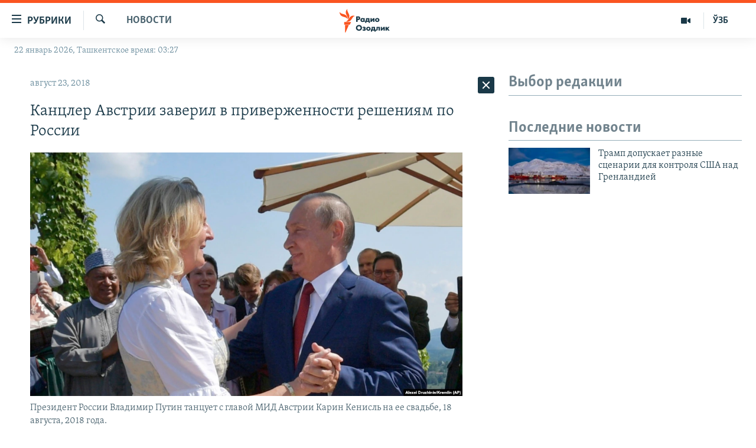

--- FILE ---
content_type: text/html; charset=utf-8
request_url: https://rus.ozodlik.org/a/29447862.html
body_size: 38035
content:

<!DOCTYPE html>
<html lang="ru" dir="ltr" class="no-js">
<head>
        <link rel="stylesheet" href="/Content/responsive/RFE/ru-UZ/RFE-ru-UZ.css?&amp;av=0.0.0.0&amp;cb=370">
<script src="https://tags.ozodlik.org/rferl-pangea/prod/utag.sync.js"></script><script type='text/javascript' src='https://www.youtube.com/iframe_api' async></script>    <script type="text/javascript">
        //a general 'js' detection, must be on top level in <head>, due to CSS performance
        document.documentElement.className = "js";
        var cacheBuster = "370";
        var appBaseUrl = "/";
        var imgEnhancerBreakpoints = [0, 144, 256, 408, 650, 1023, 1597];
        var isLoggingEnabled = false;
        var isPreviewPage = false;
        var isLivePreviewPage = false;

        if (!isPreviewPage) {
            window.RFE = window.RFE || {};
            window.RFE.cacheEnabledByParam = window.location.href.indexOf('nocache=1') === -1;

            const url = new URL(window.location.href);
            const params = new URLSearchParams(url.search);

            // Remove the 'nocache' parameter
            params.delete('nocache');

            // Update the URL without the 'nocache' parameter
            url.search = params.toString();
            window.history.replaceState(null, '', url.toString());
        } else {
            window.addEventListener('load', function() {
                const links = window.document.links;
                for (let i = 0; i < links.length; i++) {
                    links[i].href = '#';
                    links[i].target = '_self';
                }
             })
        }

var pwaEnabled = false;        var swCacheDisabled;
    </script>
    <meta charset="utf-8" />

            <title>&#x41A;&#x430;&#x43D;&#x446;&#x43B;&#x435;&#x440; &#x410;&#x432;&#x441;&#x442;&#x440;&#x438;&#x438; &#x437;&#x430;&#x432;&#x435;&#x440;&#x438;&#x43B; &#x432; &#x43F;&#x440;&#x438;&#x432;&#x435;&#x440;&#x436;&#x435;&#x43D;&#x43D;&#x43E;&#x441;&#x442;&#x438; &#x440;&#x435;&#x448;&#x435;&#x43D;&#x438;&#x44F;&#x43C; &#x43F;&#x43E; &#x420;&#x43E;&#x441;&#x441;&#x438;&#x438;</title>
            <meta name="description" content="&#x410;&#x432;&#x441;&#x442;&#x440;&#x438;&#x44F; &#x43F;&#x43E;&#x43B;&#x43D;&#x43E;&#x441;&#x442;&#x44C;&#x44E; &#x440;&#x430;&#x437;&#x434;&#x435;&#x43B;&#x44F;&#x435;&#x442; &#x43F;&#x43E;&#x437;&#x438;&#x446;&#x438;&#x44E; &#x415;&#x432;&#x440;&#x43E;&#x441;&#x43E;&#x44E;&#x437;&#x430; &#x432; &#x43E;&#x442;&#x43D;&#x43E;&#x448;&#x435;&#x43D;&#x438;&#x438; &#x420;&#x43E;&#x441;&#x441;&#x438;&#x438;, &#x437;&#x430;&#x44F;&#x432;&#x438;&#x43B; &#x432; &#x441;&#x440;&#x435;&#x434;&#x443; &#x43A;&#x430;&#x43D;&#x446;&#x43B;&#x435;&#x440; &#x421;&#x435;&#x431;&#x430;&#x441;&#x442;&#x44C;&#x44F;&#x43D; &#x41A;&#x443;&#x440;&#x446;.&#xD;&#xA; &#x41A;&#x430;&#x43A;&#xA0;&#x441;&#x43E;&#x43E;&#x431;&#x449;&#x430;&#x435;&#x442;&#xA0;Reuters, &#x442;&#x430;&#x43A;&#x438;&#x43C; &#x43E;&#x431;&#x440;&#x430;&#x437;&#x43E;&#x43C; &#x41A;&#x443;&#x440;&#x446; &#x43E;&#x442;&#x440;&#x435;&#x430;&#x433;&#x438;&#x440;&#x43E;&#x432;&#x430;&#x43B; &#x43D;&#x430; &#x43A;&#x440;&#x438;&#x442;&#x438;&#x43A;&#x443; &#x432; &#x430;&#x434;&#x440;&#x435;&#x441; &#x435;&#x433;&#x43E; &#x43F;&#x440;&#x430;&#x432;&#x438;&#x442;&#x435;&#x43B;&#x44C;&#x441;&#x442;&#x432;&#x430;, &#x43A;&#x43E;&#x442;&#x43E;&#x440;&#x430;&#x44F; &#x432;&#x43E;&#x437;&#x43D;&#x438;&#x43A;&#x43B;&#x430; &#x432; &#x441;&#x432;&#x44F;&#x437;&#x438; &#x441; &#x43F;&#x43E;&#x44F;&#x432;&#x43B;&#x435;&#x43D;&#x438;&#x435;&#x43C; &#x43F;&#x440;&#x435;&#x437;&#x438;&#x434;&#x435;&#x43D;&#x442;&#x430; &#x420;&#x43E;&#x441;&#x441;&#x438;&#x438; &#x412;&#x43B;&#x430;&#x434;&#x438;&#x43C;&#x438;&#x440;&#x430; &#x41F;&#x443;&#x442;&#x438;&#x43D;&#x430; &#x43D;&#x430; &#x441;&#x432;&#x430;&#x434;&#x44C;&#x431;&#x435; &#x43C;&#x438;&#x43D;&#x438;&#x441;&#x442;&#x440;&#x430;..." />
                <meta name="keywords" content="Новости" />
    <meta name="viewport" content="width=device-width, initial-scale=1.0" />


    <meta http-equiv="X-UA-Compatible" content="IE=edge" />

<meta name="robots" content="max-image-preview:large"><meta property="fb:pages" content="180344302346183" /> <meta name="yandex-verification" content="bbef39b0b5e9b883" />

        <link href="https://rus.ozodlik.org/a/29447862.html" rel="canonical" />

        <meta name="apple-mobile-web-app-title" content="&#x420;&#x421;&#x415;/&#x420;&#x421; - &#x41E;&#x437;&#x43E;&#x434;&#x43B;&#x438;&#x43A;" />
        <meta name="apple-mobile-web-app-status-bar-style" content="black" />
            <meta name="apple-itunes-app" content="app-id=1390569678, app-argument=//29447862.ltr" />
<meta content="&#x41A;&#x430;&#x43D;&#x446;&#x43B;&#x435;&#x440; &#x410;&#x432;&#x441;&#x442;&#x440;&#x438;&#x438; &#x437;&#x430;&#x432;&#x435;&#x440;&#x438;&#x43B; &#x432; &#x43F;&#x440;&#x438;&#x432;&#x435;&#x440;&#x436;&#x435;&#x43D;&#x43D;&#x43E;&#x441;&#x442;&#x438; &#x440;&#x435;&#x448;&#x435;&#x43D;&#x438;&#x44F;&#x43C; &#x43F;&#x43E; &#x420;&#x43E;&#x441;&#x441;&#x438;&#x438;" property="og:title"></meta>
<meta content="&#x410;&#x432;&#x441;&#x442;&#x440;&#x438;&#x44F; &#x43F;&#x43E;&#x43B;&#x43D;&#x43E;&#x441;&#x442;&#x44C;&#x44E; &#x440;&#x430;&#x437;&#x434;&#x435;&#x43B;&#x44F;&#x435;&#x442; &#x43F;&#x43E;&#x437;&#x438;&#x446;&#x438;&#x44E; &#x415;&#x432;&#x440;&#x43E;&#x441;&#x43E;&#x44E;&#x437;&#x430; &#x432; &#x43E;&#x442;&#x43D;&#x43E;&#x448;&#x435;&#x43D;&#x438;&#x438; &#x420;&#x43E;&#x441;&#x441;&#x438;&#x438;, &#x437;&#x430;&#x44F;&#x432;&#x438;&#x43B; &#x432; &#x441;&#x440;&#x435;&#x434;&#x443; &#x43A;&#x430;&#x43D;&#x446;&#x43B;&#x435;&#x440; &#x421;&#x435;&#x431;&#x430;&#x441;&#x442;&#x44C;&#x44F;&#x43D; &#x41A;&#x443;&#x440;&#x446;.&#xD;&#xA; &#x41A;&#x430;&#x43A;&#xA0;&#x441;&#x43E;&#x43E;&#x431;&#x449;&#x430;&#x435;&#x442;&#xA0;Reuters, &#x442;&#x430;&#x43A;&#x438;&#x43C; &#x43E;&#x431;&#x440;&#x430;&#x437;&#x43E;&#x43C; &#x41A;&#x443;&#x440;&#x446; &#x43E;&#x442;&#x440;&#x435;&#x430;&#x433;&#x438;&#x440;&#x43E;&#x432;&#x430;&#x43B; &#x43D;&#x430; &#x43A;&#x440;&#x438;&#x442;&#x438;&#x43A;&#x443; &#x432; &#x430;&#x434;&#x440;&#x435;&#x441; &#x435;&#x433;&#x43E; &#x43F;&#x440;&#x430;&#x432;&#x438;&#x442;&#x435;&#x43B;&#x44C;&#x441;&#x442;&#x432;&#x430;, &#x43A;&#x43E;&#x442;&#x43E;&#x440;&#x430;&#x44F; &#x432;&#x43E;&#x437;&#x43D;&#x438;&#x43A;&#x43B;&#x430; &#x432; &#x441;&#x432;&#x44F;&#x437;&#x438; &#x441; &#x43F;&#x43E;&#x44F;&#x432;&#x43B;&#x435;&#x43D;&#x438;&#x435;&#x43C; &#x43F;&#x440;&#x435;&#x437;&#x438;&#x434;&#x435;&#x43D;&#x442;&#x430; &#x420;&#x43E;&#x441;&#x441;&#x438;&#x438; &#x412;&#x43B;&#x430;&#x434;&#x438;&#x43C;&#x438;&#x440;&#x430; &#x41F;&#x443;&#x442;&#x438;&#x43D;&#x430; &#x43D;&#x430; &#x441;&#x432;&#x430;&#x434;&#x44C;&#x431;&#x435; &#x43C;&#x438;&#x43D;&#x438;&#x441;&#x442;&#x440;&#x430;..." property="og:description"></meta>
<meta content="article" property="og:type"></meta>
<meta content="https://rus.ozodlik.org/a/29447862.html" property="og:url"></meta>
<meta content="&#x420;&#x430;&#x434;&#x438;&#x43E; &#x41E;&#x437;&#x43E;&#x434;&#x43B;&#x438;&#x43A;" property="og:site_name"></meta>
<meta content="https://www.facebook.com/Ozodlik/" property="article:publisher"></meta>
<meta content="https://gdb.rferl.org/c1e6b16c-ee02-4f42-a3e3-e7e89fca9f0c_w1200_h630.jpg" property="og:image"></meta>
<meta content="1200" property="og:image:width"></meta>
<meta content="630" property="og:image:height"></meta>
<meta content="568280086670706" property="fb:app_id"></meta>
<meta content="summary_large_image" name="twitter:card"></meta>
<meta content="@Ozodlik" name="twitter:site"></meta>
<meta content="https://gdb.rferl.org/c1e6b16c-ee02-4f42-a3e3-e7e89fca9f0c_w1200_h630.jpg" name="twitter:image"></meta>
<meta content="&#x41A;&#x430;&#x43D;&#x446;&#x43B;&#x435;&#x440; &#x410;&#x432;&#x441;&#x442;&#x440;&#x438;&#x438; &#x437;&#x430;&#x432;&#x435;&#x440;&#x438;&#x43B; &#x432; &#x43F;&#x440;&#x438;&#x432;&#x435;&#x440;&#x436;&#x435;&#x43D;&#x43D;&#x43E;&#x441;&#x442;&#x438; &#x440;&#x435;&#x448;&#x435;&#x43D;&#x438;&#x44F;&#x43C; &#x43F;&#x43E; &#x420;&#x43E;&#x441;&#x441;&#x438;&#x438;" name="twitter:title"></meta>
<meta content="&#x410;&#x432;&#x441;&#x442;&#x440;&#x438;&#x44F; &#x43F;&#x43E;&#x43B;&#x43D;&#x43E;&#x441;&#x442;&#x44C;&#x44E; &#x440;&#x430;&#x437;&#x434;&#x435;&#x43B;&#x44F;&#x435;&#x442; &#x43F;&#x43E;&#x437;&#x438;&#x446;&#x438;&#x44E; &#x415;&#x432;&#x440;&#x43E;&#x441;&#x43E;&#x44E;&#x437;&#x430; &#x432; &#x43E;&#x442;&#x43D;&#x43E;&#x448;&#x435;&#x43D;&#x438;&#x438; &#x420;&#x43E;&#x441;&#x441;&#x438;&#x438;, &#x437;&#x430;&#x44F;&#x432;&#x438;&#x43B; &#x432; &#x441;&#x440;&#x435;&#x434;&#x443; &#x43A;&#x430;&#x43D;&#x446;&#x43B;&#x435;&#x440; &#x421;&#x435;&#x431;&#x430;&#x441;&#x442;&#x44C;&#x44F;&#x43D; &#x41A;&#x443;&#x440;&#x446;.&#xD;&#xA; &#x41A;&#x430;&#x43A;&#xA0;&#x441;&#x43E;&#x43E;&#x431;&#x449;&#x430;&#x435;&#x442;&#xA0;Reuters, &#x442;&#x430;&#x43A;&#x438;&#x43C; &#x43E;&#x431;&#x440;&#x430;&#x437;&#x43E;&#x43C; &#x41A;&#x443;&#x440;&#x446; &#x43E;&#x442;&#x440;&#x435;&#x430;&#x433;&#x438;&#x440;&#x43E;&#x432;&#x430;&#x43B; &#x43D;&#x430; &#x43A;&#x440;&#x438;&#x442;&#x438;&#x43A;&#x443; &#x432; &#x430;&#x434;&#x440;&#x435;&#x441; &#x435;&#x433;&#x43E; &#x43F;&#x440;&#x430;&#x432;&#x438;&#x442;&#x435;&#x43B;&#x44C;&#x441;&#x442;&#x432;&#x430;, &#x43A;&#x43E;&#x442;&#x43E;&#x440;&#x430;&#x44F; &#x432;&#x43E;&#x437;&#x43D;&#x438;&#x43A;&#x43B;&#x430; &#x432; &#x441;&#x432;&#x44F;&#x437;&#x438; &#x441; &#x43F;&#x43E;&#x44F;&#x432;&#x43B;&#x435;&#x43D;&#x438;&#x435;&#x43C; &#x43F;&#x440;&#x435;&#x437;&#x438;&#x434;&#x435;&#x43D;&#x442;&#x430; &#x420;&#x43E;&#x441;&#x441;&#x438;&#x438; &#x412;&#x43B;&#x430;&#x434;&#x438;&#x43C;&#x438;&#x440;&#x430; &#x41F;&#x443;&#x442;&#x438;&#x43D;&#x430; &#x43D;&#x430; &#x441;&#x432;&#x430;&#x434;&#x44C;&#x431;&#x435; &#x43C;&#x438;&#x43D;&#x438;&#x441;&#x442;&#x440;&#x430;..." name="twitter:description"></meta>
                    <link rel="amphtml" href="https://rus.ozodlik.org/amp/29447862.html" />
<script type="application/ld+json">{"articleSection":"Новости","isAccessibleForFree":true,"headline":"Канцлер Австрии заверил в приверженности решениям по России","inLanguage":"ru-UZ","keywords":"Новости","author":{"@type":"Person","name":"РСЕ/РС - Озодлик"},"datePublished":"2018-08-23 02:00:09Z","dateModified":"2018-08-23 02:00:09Z","publisher":{"logo":{"width":512,"height":220,"@type":"ImageObject","url":"https://rus.ozodlik.org/Content/responsive/RFE/ru-UZ/img/logo.png"},"@type":"NewsMediaOrganization","url":"https://rus.ozodlik.org","sameAs":["https://www.instagram.com/radioozodlik/","https://www.facebook.com/%D0%A0%D0%B0%D0%B4%D0%B8%D0%BE-%D0%9E%D0%B7%D0%BE%D0%B4%D0%BB%D0%B8%D0%BA-180344302346183/?fref=nf","https://t.me/ozodlikrus","https://twitter.com/ozodlik","https://www.youtube.com/user/Ozodlikradiosi"],"name":"Радио Озодлик","alternateName":""},"@context":"https://schema.org","@type":"NewsArticle","mainEntityOfPage":"https://rus.ozodlik.org/a/29447862.html","url":"https://rus.ozodlik.org/a/29447862.html","description":"Австрия полностью разделяет позицию Евросоюза в отношении России, заявил в среду канцлер Себастьян Курц.\r\n Как сообщает Reuters, таким образом Курц отреагировал на критику в адрес его правительства, которая возникла в связи с появлением президента России Владимира Путина на свадьбе министра...","image":{"width":1080,"height":608,"@type":"ImageObject","url":"https://gdb.rferl.org/c1e6b16c-ee02-4f42-a3e3-e7e89fca9f0c_w1080_h608.jpg"},"name":"Канцлер Австрии заверил в приверженности решениям по России"}</script>
    <script src="/Scripts/responsive/infographics.bundle.min.js?&amp;av=0.0.0.0&amp;cb=370"></script>
        <script src="/Scripts/responsive/dollardom.min.js?&amp;av=0.0.0.0&amp;cb=370"></script>
        <script src="/Scripts/responsive/modules/commons.js?&amp;av=0.0.0.0&amp;cb=370"></script>
        <script src="/Scripts/responsive/modules/app_code.js?&amp;av=0.0.0.0&amp;cb=370"></script>

        <link rel="icon" type="image/svg+xml" href="/Content/responsive/RFE/img/webApp/favicon.svg" />
        <link rel="alternate icon" href="/Content/responsive/RFE/img/webApp/favicon.ico" />
            <link rel="mask-icon" color="#ea6903" href="/Content/responsive/RFE/img/webApp/favicon_safari.svg" />
        <link rel="apple-touch-icon" sizes="152x152" href="/Content/responsive/RFE/img/webApp/ico-152x152.png" />
        <link rel="apple-touch-icon" sizes="144x144" href="/Content/responsive/RFE/img/webApp/ico-144x144.png" />
        <link rel="apple-touch-icon" sizes="114x114" href="/Content/responsive/RFE/img/webApp/ico-114x114.png" />
        <link rel="apple-touch-icon" sizes="72x72" href="/Content/responsive/RFE/img/webApp/ico-72x72.png" />
        <link rel="apple-touch-icon-precomposed" href="/Content/responsive/RFE/img/webApp/ico-57x57.png" />
        <link rel="icon" sizes="192x192" href="/Content/responsive/RFE/img/webApp/ico-192x192.png" />
        <link rel="icon" sizes="128x128" href="/Content/responsive/RFE/img/webApp/ico-128x128.png" />
        <meta name="msapplication-TileColor" content="#ffffff" />
        <meta name="msapplication-TileImage" content="/Content/responsive/RFE/img/webApp/ico-144x144.png" />
                <link rel="preload" href="/Content/responsive/fonts/Skolar-Lt_Cyrl_v2.4.woff" type="font/woff" as="font" crossorigin="anonymous" />
    <link rel="alternate" type="application/rss+xml" title="RFE/RL - Top Stories [RSS]" href="/api/" />
    <link rel="sitemap" type="application/rss+xml" href="/sitemap.xml" />
    
    



</head>
<body class=" nav-no-loaded cc_theme pg-arch arch-news nojs-images date-time-enabled">
        <script type="text/javascript" >
            var analyticsData = {url:"https://rus.ozodlik.org/a/29447862.html",property_id:"529",article_uid:"29447862",page_title:"Канцлер Австрии заверил в приверженности решениям по России",page_type:"article",content_type:"article",subcontent_type:"article",last_modified:"2018-08-23 02:00:09Z",pub_datetime:"2018-08-23 02:00:09Z",pub_year:"2018",pub_month:"08",pub_day:"23",pub_hour:"02",pub_weekday:"Thursday",section:"новости",english_section:"news",byline:"",categories:"news",domain:"rus.ozodlik.org",language:"Russian",language_service:"RFERL Uzbek",platform:"web",copied:"no",copied_article:"",copied_title:"",runs_js:"Yes",cms_release:"8.44.0.0.370",enviro_type:"prod",slug:"",entity:"RFE",short_language_service:"UZB",platform_short:"W",page_name:"Канцлер Австрии заверил в приверженности решениям по России"};
        </script>
<noscript><iframe src="https://www.googletagmanager.com/ns.html?id=GTM-WXZBPZ" height="0" width="0" style="display:none;visibility:hidden"></iframe></noscript>        <script type="text/javascript" data-cookiecategory="analytics">
            var gtmEventObject = Object.assign({}, analyticsData, {event: 'page_meta_ready'});window.dataLayer = window.dataLayer || [];window.dataLayer.push(gtmEventObject);
            if (top.location === self.location) { //if not inside of an IFrame
                 var renderGtm = "true";
                 if (renderGtm === "true") {
            (function(w,d,s,l,i){w[l]=w[l]||[];w[l].push({'gtm.start':new Date().getTime(),event:'gtm.js'});var f=d.getElementsByTagName(s)[0],j=d.createElement(s),dl=l!='dataLayer'?'&l='+l:'';j.async=true;j.src='//www.googletagmanager.com/gtm.js?id='+i+dl;f.parentNode.insertBefore(j,f);})(window,document,'script','dataLayer','GTM-WXZBPZ');
                 }
            }
        </script>
        <!--Analytics tag js version start-->
            <script type="text/javascript" data-cookiecategory="analytics">
                var utag_data = Object.assign({}, analyticsData, {});
if(typeof(TealiumTagFrom)==='function' && typeof(TealiumTagSearchKeyword)==='function') {
var utag_from=TealiumTagFrom();var utag_searchKeyword=TealiumTagSearchKeyword();
if(utag_searchKeyword!=null && utag_searchKeyword!=='' && utag_data["search_keyword"]==null) utag_data["search_keyword"]=utag_searchKeyword;if(utag_from!=null && utag_from!=='') utag_data["from"]=TealiumTagFrom();}
                if(window.top!== window.self&&utag_data.page_type==="snippet"){utag_data.page_type = 'iframe';}
                try{if(window.top!==window.self&&window.self.location.hostname===window.top.location.hostname){utag_data.platform = 'self-embed';utag_data.platform_short = 'se';}}catch(e){if(window.top!==window.self&&window.self.location.search.includes("platformType=self-embed")){utag_data.platform = 'cross-promo';utag_data.platform_short = 'cp';}}
                (function(a,b,c,d){    a="https://tags.ozodlik.org/rferl-pangea/prod/utag.js";    b=document;c="script";d=b.createElement(c);d.src=a;d.type="text/java"+c;d.async=true;    a=b.getElementsByTagName(c)[0];a.parentNode.insertBefore(d,a);    })();
            </script>
        <!--Analytics tag js version end-->
<!-- Analytics tag management NoScript -->
<noscript>
<img style="position: absolute; border: none;" src="https://ssc.ozodlik.org/b/ss/bbgprod,bbgentityrferl/1/G.4--NS/1087667973?pageName=rfe%3auzb%3aw%3aarticle%3a%d0%9a%d0%b0%d0%bd%d1%86%d0%bb%d0%b5%d1%80%20%d0%90%d0%b2%d1%81%d1%82%d1%80%d0%b8%d0%b8%20%d0%b7%d0%b0%d0%b2%d0%b5%d1%80%d0%b8%d0%bb%20%d0%b2%20%d0%bf%d1%80%d0%b8%d0%b2%d0%b5%d1%80%d0%b6%d0%b5%d0%bd%d0%bd%d0%be%d1%81%d1%82%d0%b8%20%d1%80%d0%b5%d1%88%d0%b5%d0%bd%d0%b8%d1%8f%d0%bc%20%d0%bf%d0%be%20%d0%a0%d0%be%d1%81%d1%81%d0%b8%d0%b8&amp;c6=%d0%9a%d0%b0%d0%bd%d1%86%d0%bb%d0%b5%d1%80%20%d0%90%d0%b2%d1%81%d1%82%d1%80%d0%b8%d0%b8%20%d0%b7%d0%b0%d0%b2%d0%b5%d1%80%d0%b8%d0%bb%20%d0%b2%20%d0%bf%d1%80%d0%b8%d0%b2%d0%b5%d1%80%d0%b6%d0%b5%d0%bd%d0%bd%d0%be%d1%81%d1%82%d0%b8%20%d1%80%d0%b5%d1%88%d0%b5%d0%bd%d0%b8%d1%8f%d0%bc%20%d0%bf%d0%be%20%d0%a0%d0%be%d1%81%d1%81%d0%b8%d0%b8&amp;v36=8.44.0.0.370&amp;v6=D=c6&amp;g=https%3a%2f%2frus.ozodlik.org%2fa%2f29447862.html&amp;c1=D=g&amp;v1=D=g&amp;events=event1,event52&amp;c16=rferl%20uzbek&amp;v16=D=c16&amp;c5=news&amp;v5=D=c5&amp;ch=%d0%9d%d0%be%d0%b2%d0%be%d1%81%d1%82%d0%b8&amp;c15=russian&amp;v15=D=c15&amp;c4=article&amp;v4=D=c4&amp;c14=29447862&amp;v14=D=c14&amp;v20=no&amp;c17=web&amp;v17=D=c17&amp;mcorgid=518abc7455e462b97f000101%40adobeorg&amp;server=rus.ozodlik.org&amp;pageType=D=c4&amp;ns=bbg&amp;v29=D=server&amp;v25=rfe&amp;v30=529&amp;v105=D=User-Agent " alt="analytics" width="1" height="1" /></noscript>
<!-- End of Analytics tag management NoScript -->


        <!--*** Accessibility links - For ScreenReaders only ***-->
        <section>
            <div class="sr-only">
                <h2>&#x421;&#x441;&#x44B;&#x43B;&#x43A;&#x438; &#x434;&#x43B;&#x44F; &#x443;&#x43F;&#x440;&#x43E;&#x449;&#x435;&#x43D;&#x43D;&#x43E;&#x433;&#x43E; &#x434;&#x43E;&#x441;&#x442;&#x443;&#x43F;&#x430;</h2>
                <ul>
                    <li><a href="#content" data-disable-smooth-scroll="1">&#x412;&#x435;&#x440;&#x43D;&#x443;&#x442;&#x44C;&#x441;&#x44F; &#x43A; &#x43E;&#x441;&#x43D;&#x43E;&#x432;&#x43D;&#x43E;&#x43C;&#x443; &#x441;&#x43E;&#x434;&#x435;&#x440;&#x436;&#x430;&#x43D;&#x438;&#x44E;</a></li>
                    <li><a href="#navigation" data-disable-smooth-scroll="1">&#x412;&#x435;&#x440;&#x43D;&#x443;&#x442;&#x441;&#x44F; &#x43A; &#x433;&#x43B;&#x430;&#x432;&#x43D;&#x43E;&#x439; &#x43D;&#x430;&#x432;&#x438;&#x433;&#x430;&#x446;&#x438;&#x438;</a></li>
                    <li><a href="#txtHeaderSearch" data-disable-smooth-scroll="1">&#x412;&#x435;&#x440;&#x43D;&#x443;&#x442;&#x441;&#x44F; &#x43A; &#x43F;&#x43E;&#x438;&#x441;&#x43A;&#x443;</a></li>
                </ul>
            </div>
        </section>
    




<div dir="ltr">
    <div id="page">
            <aside>

<div class="c-lightbox overlay-modal">
    <div class="c-lightbox__intro">
        <h2 class="c-lightbox__intro-title"></h2>
        <button class="btn btn--rounded c-lightbox__btn c-lightbox__intro-next" title="&#x421;&#x43B;&#x435;&#x434;&#x443;&#x44E;&#x449;&#x438;&#x439;">
            <span class="ico ico--rounded ico-chevron-forward"></span>
            <span class="sr-only">&#x421;&#x43B;&#x435;&#x434;&#x443;&#x44E;&#x449;&#x438;&#x439;</span>
        </button>
    </div>
    <div class="c-lightbox__nav">
        <button class="btn btn--rounded c-lightbox__btn c-lightbox__btn--close" title="&#x417;&#x430;&#x43A;&#x440;&#x44B;&#x442;&#x44C;">
            <span class="ico ico--rounded ico-close"></span>
            <span class="sr-only">&#x417;&#x430;&#x43A;&#x440;&#x44B;&#x442;&#x44C;</span>
        </button>
        <button class="btn btn--rounded c-lightbox__btn c-lightbox__btn--prev" title="&#x41F;&#x440;&#x435;&#x434;&#x44B;&#x434;&#x443;&#x449;&#x438;&#x439;">
            <span class="ico ico--rounded ico-chevron-backward"></span>
            <span class="sr-only">&#x41F;&#x440;&#x435;&#x434;&#x44B;&#x434;&#x443;&#x449;&#x438;&#x439;</span>
        </button>
        <button class="btn btn--rounded c-lightbox__btn c-lightbox__btn--next" title="&#x421;&#x43B;&#x435;&#x434;&#x443;&#x44E;&#x449;&#x438;&#x439;">
            <span class="ico ico--rounded ico-chevron-forward"></span>
            <span class="sr-only">&#x421;&#x43B;&#x435;&#x434;&#x443;&#x44E;&#x449;&#x438;&#x439;</span>
        </button>
    </div>
    <div class="c-lightbox__content-wrap">
        <figure class="c-lightbox__content">
            <span class="c-spinner c-spinner--lightbox">
                <img src="/Content/responsive/img/player-spinner.png"
                     alt="&#x43F;&#x43E;&#x436;&#x430;&#x43B;&#x443;&#x439;&#x441;&#x442;&#x430;, &#x43F;&#x43E;&#x434;&#x43E;&#x436;&#x434;&#x438;&#x442;&#x435;"
                     title="&#x43F;&#x43E;&#x436;&#x430;&#x43B;&#x443;&#x439;&#x441;&#x442;&#x430;, &#x43F;&#x43E;&#x434;&#x43E;&#x436;&#x434;&#x438;&#x442;&#x435;" />
            </span>
            <div class="c-lightbox__img">
                <div class="thumb">
                    <img src="" alt="" />
                </div>
            </div>
            <figcaption>
                <div class="c-lightbox__info c-lightbox__info--foot">
                    <span class="c-lightbox__counter"></span>
                    <span class="caption c-lightbox__caption"></span>
                </div>
            </figcaption>
        </figure>
    </div>
    <div class="hidden">
        <div class="content-advisory__box content-advisory__box--lightbox">
            <span class="content-advisory__box-text">This image contains sensitive content which some people may find offensive or disturbing.</span>
            <button class="btn btn--transparent content-advisory__box-btn m-t-md" value="text" type="button">
                <span class="btn__text">
                    Click to reveal
                </span>
            </button>
        </div>
    </div>
</div>                
<div class="ctc-message pos-fix">
    <div class="ctc-message__inner">Link has been copied to clipboard</div>
</div>
            </aside>

<div class="hdr-20 hdr-20--big">
    <div class="hdr-20__inner">
        <div class="hdr-20__max pos-rel">
            <div class="hdr-20__side hdr-20__side--primary d-flex">
                <label data-for="main-menu-ctrl" data-switcher-trigger="true" data-switch-target="main-menu-ctrl" class="burger hdr-trigger pos-rel trans-trigger" data-trans-evt="click" data-trans-id="menu">
                    <span class="ico ico-close hdr-trigger__ico hdr-trigger__ico--close burger__ico burger__ico--close"></span>
                    <span class="ico ico-menu hdr-trigger__ico hdr-trigger__ico--open burger__ico burger__ico--open"></span>
                        <span class="burger__label">&#x420;&#x443;&#x431;&#x440;&#x438;&#x43A;&#x438;</span>
                </label>
                <div class="menu-pnl pos-fix trans-target" data-switch-target="main-menu-ctrl" data-trans-id="menu">
                    <div class="menu-pnl__inner">
                        <nav class="main-nav menu-pnl__item menu-pnl__item--first">
                            <ul class="main-nav__list accordeon" data-analytics-tales="false" data-promo-name="link" data-location-name="nav,secnav">
                                

        <li class="main-nav__item">
            <a class="main-nav__item-name main-nav__item-name--link" href="/z/17526" title="&#x423;&#x437;&#x431;&#x435;&#x43A;&#x438;&#x441;&#x442;&#x430;&#x43D;" data-item-name="uzbekistan" >&#x423;&#x437;&#x431;&#x435;&#x43A;&#x438;&#x441;&#x442;&#x430;&#x43D;</a>
        </li>

        <li class="main-nav__item">
            <a class="main-nav__item-name main-nav__item-name--link" href="/z/17604" title="&#x412; &#x43C;&#x438;&#x440;&#x435;" data-item-name="world" >&#x412; &#x43C;&#x438;&#x440;&#x435;</a>
        </li>

        <li class="main-nav__item">
            <a class="main-nav__item-name main-nav__item-name--link" href="/z/17605" title="&#x426;&#x435;&#x43D;&#x442;&#x440;&#x430;&#x437;&#x438;&#x44F;" data-item-name="ca-region" >&#x426;&#x435;&#x43D;&#x442;&#x440;&#x430;&#x437;&#x438;&#x44F;</a>
        </li>

        <li class="main-nav__item">
            <a class="main-nav__item-name main-nav__item-name--link" href="/z/17599" title="&#x41F;&#x43E;&#x43B;&#x438;&#x442;&#x438;&#x43A;&#x430;" data-item-name="politics" >&#x41F;&#x43E;&#x43B;&#x438;&#x442;&#x438;&#x43A;&#x430;</a>
        </li>

        <li class="main-nav__item">
            <a class="main-nav__item-name main-nav__item-name--link" href="/z/17601" title="&#x42D;&#x43A;&#x43E;&#x43D;&#x43E;&#x43C;&#x438;&#x43A;&#x430;" data-item-name="economy" >&#x42D;&#x43A;&#x43E;&#x43D;&#x43E;&#x43C;&#x438;&#x43A;&#x430;</a>
        </li>

        <li class="main-nav__item">
            <a class="main-nav__item-name main-nav__item-name--link" href="/z/17527" title="&#x41C;&#x443;&#x43B;&#x44C;&#x442;&#x438;&#x43C;&#x435;&#x434;&#x438;&#x430;" data-item-name="all-multimedia" >&#x41C;&#x443;&#x43B;&#x44C;&#x442;&#x438;&#x43C;&#x435;&#x434;&#x438;&#x430;</a>
        </li>



                            </ul>
                        </nav>
                        

<div class="menu-pnl__item">
        <a href="https://www.ozodlik.org" class="menu-pnl__item-link" alt="&#x40E;&#x437;&#x431;&#x435;&#x43A;&#x447;&#x430;">&#x40E;&#x437;&#x431;&#x435;&#x43A;&#x447;&#x430;</a>
</div>


                        
                            <div class="menu-pnl__item menu-pnl__item--social">
                                    <h5 class="menu-pnl__sub-head">&#x41F;&#x440;&#x438;&#x441;&#x43E;&#x435;&#x434;&#x438;&#x43D;&#x44F;&#x439;&#x442;&#x435;&#x441;&#x44C;!</h5>

        <a href="https://www.instagram.com/radioozodlik/" title="&#x41F;&#x43E;&#x434;&#x43F;&#x438;&#x448;&#x438;&#x442;&#x435;&#x441;&#x44C; &#x43D;&#x430; &#x43D;&#x430;&#x448;&#x443; &#x441;&#x442;&#x440;&#x430;&#x43D;&#x438;&#x446;&#x443; &#x432; Instagram" data-analytics-text="follow_on_instagram" class="btn btn--rounded btn--social-inverted menu-pnl__btn js-social-btn btn-instagram"  target="_blank" rel="noopener">
            <span class="ico ico-instagram ico--rounded"></span>
        </a>


        <a href="https://www.facebook.com/%D0%A0%D0%B0%D0%B4%D0%B8%D0%BE-%D0%9E%D0%B7%D0%BE%D0%B4%D0%BB%D0%B8%D0%BA-180344302346183/?fref=nf" title="&#x41C;&#x44B; &#x432;  Facebook" data-analytics-text="follow_on_facebook" class="btn btn--rounded btn--social-inverted menu-pnl__btn js-social-btn btn-facebook"  target="_blank" rel="noopener">
            <span class="ico ico-facebook-alt ico--rounded"></span>
        </a>


        <a href="https://t.me/ozodlikrus" title="&#x41F;&#x440;&#x438;&#x441;&#x43E;&#x435;&#x434;&#x438;&#x43D;&#x44F;&#x439;&#x442;&#x435;&#x441;&#x44C; &#x432; Telegram" data-analytics-text="follow_on_telegram" class="btn btn--rounded btn--social-inverted menu-pnl__btn js-social-btn btn-telegram"  target="_blank" rel="noopener">
            <span class="ico ico-telegram ico--rounded"></span>
        </a>


        <a href="https://twitter.com/ozodlik" title="&#x41C;&#x44B; &#x432; Twitter" data-analytics-text="follow_on_twitter" class="btn btn--rounded btn--social-inverted menu-pnl__btn js-social-btn btn-twitter"  target="_blank" rel="noopener">
            <span class="ico ico-twitter ico--rounded"></span>
        </a>


        <a href="https://www.youtube.com/user/Ozodlikradiosi" title="&#x41F;&#x440;&#x438;&#x441;&#x43E;&#x435;&#x434;&#x438;&#x43D;&#x44F;&#x439;&#x442;&#x435;&#x441;&#x44C; &#x432; Youtube" data-analytics-text="follow_on_youtube" class="btn btn--rounded btn--social-inverted menu-pnl__btn js-social-btn btn-youtube"  target="_blank" rel="noopener">
            <span class="ico ico-youtube ico--rounded"></span>
        </a>

                            </div>
                            <div class="menu-pnl__item">
                                <a href="/navigation/allsites" class="menu-pnl__item-link">
                                    <span class="ico ico-languages "></span>
                                    &#x412;&#x441;&#x435; &#x441;&#x430;&#x439;&#x442;&#x44B; &#x420;&#x421;&#x415;/&#x420;&#x421;
                                </a>
                            </div>
                    </div>
                </div>
                <label data-for="top-search-ctrl" data-switcher-trigger="true" data-switch-target="top-search-ctrl" class="top-srch-trigger hdr-trigger">
                    <span class="ico ico-close hdr-trigger__ico hdr-trigger__ico--close top-srch-trigger__ico top-srch-trigger__ico--close"></span>
                    <span class="ico ico-search hdr-trigger__ico hdr-trigger__ico--open top-srch-trigger__ico top-srch-trigger__ico--open"></span>
                </label>
                <div class="srch-top srch-top--in-header" data-switch-target="top-search-ctrl">
                    <div class="container">
                        
<form action="/s" class="srch-top__form srch-top__form--in-header" id="form-topSearchHeader" method="get" role="search">    <label for="txtHeaderSearch" class="sr-only">&#x418;&#x441;&#x43A;&#x430;&#x442;&#x44C;</label>
    <input type="text" id="txtHeaderSearch" name="k" placeholder="&#x442;&#x435;&#x43A;&#x441;&#x442; &#x434;&#x43B;&#x44F; &#x43F;&#x43E;&#x438;&#x441;&#x43A;&#x430;..." accesskey="s" value="" class="srch-top__input analyticstag-event" onkeydown="if (event.keyCode === 13) { FireAnalyticsTagEventOnSearch('search', $dom.get('#txtHeaderSearch')[0].value) }" />
    <button title="&#x418;&#x441;&#x43A;&#x430;&#x442;&#x44C;" type="submit" class="btn btn--top-srch analyticstag-event" onclick="FireAnalyticsTagEventOnSearch('search', $dom.get('#txtHeaderSearch')[0].value) ">
        <span class="ico ico-search"></span>
    </button>
</form>
                    </div>
                </div>
                <a href="/" class="main-logo-link">
                    <img src="/Content/responsive/RFE/ru-UZ/img/logo-compact.svg" class="main-logo main-logo--comp" alt="site logo">
                        <img src="/Content/responsive/RFE/ru-UZ/img/logo.svg" class="main-logo main-logo--big" alt="site logo">
                </a>
            </div>
            <div class="hdr-20__side hdr-20__side--secondary d-flex">
                

    <a href="https://www.ozodlik.org/" title="&#x40E;&#x417;&#x411;" class="hdr-20__secondary-item hdr-20__secondary-item--lang" data-item-name="satellite">
        
&#x40E;&#x417;&#x411;
    </a>

    <a href="/z/17527" title="&#x41C;&#x443;&#x43B;&#x44C;&#x442;&#x438;&#x43C;&#x435;&#x434;&#x438;&#x430;" class="hdr-20__secondary-item" data-item-name="video">
        
    <span class="ico ico-video hdr-20__secondary-icon"></span>

    </a>

    <a href="/s" title="&#x418;&#x441;&#x43A;&#x430;&#x442;&#x44C;" class="hdr-20__secondary-item hdr-20__secondary-item--search" data-item-name="search">
        
    <span class="ico ico-search hdr-20__secondary-icon hdr-20__secondary-icon--search"></span>

    </a>



                
                <div class="srch-bottom">
                    
<form action="/s" class="srch-bottom__form d-flex" id="form-bottomSearch" method="get" role="search">    <label for="txtSearch" class="sr-only">&#x418;&#x441;&#x43A;&#x430;&#x442;&#x44C;</label>
    <input type="search" id="txtSearch" name="k" placeholder="&#x442;&#x435;&#x43A;&#x441;&#x442; &#x434;&#x43B;&#x44F; &#x43F;&#x43E;&#x438;&#x441;&#x43A;&#x430;..." accesskey="s" value="" class="srch-bottom__input analyticstag-event" onkeydown="if (event.keyCode === 13) { FireAnalyticsTagEventOnSearch('search', $dom.get('#txtSearch')[0].value) }" />
    <button title="&#x418;&#x441;&#x43A;&#x430;&#x442;&#x44C;" type="submit" class="btn btn--bottom-srch analyticstag-event" onclick="FireAnalyticsTagEventOnSearch('search', $dom.get('#txtSearch')[0].value) ">
        <span class="ico ico-search"></span>
    </button>
</form>
                </div>
            </div>
            <img src="/Content/responsive/RFE/ru-UZ/img/logo-print.gif" class="logo-print" alt="site logo">
            <img src="/Content/responsive/RFE/ru-UZ/img/logo-print_color.png" class="logo-print logo-print--color" alt="site logo">
        </div>
    </div>
</div>
    <script>
        if (document.body.className.indexOf('pg-home') > -1) {
            var nav2In = document.querySelector('.hdr-20__inner');
            var nav2Sec = document.querySelector('.hdr-20__side--secondary');
            var secStyle = window.getComputedStyle(nav2Sec);
            if (nav2In && window.pageYOffset < 150 && secStyle['position'] !== 'fixed') {
                nav2In.classList.add('hdr-20__inner--big')
            }
        }
    </script>



<div class="c-hlights c-hlights--breaking c-hlights--no-item" data-hlight-display="mobile,desktop">
    <div class="c-hlights__wrap container p-0">
        <div class="c-hlights__nav">
            <a role="button" href="#" title="&#x41F;&#x440;&#x435;&#x434;&#x44B;&#x434;&#x443;&#x449;&#x438;&#x439;">
                <span class="ico ico-chevron-backward m-0"></span>
                <span class="sr-only">&#x41F;&#x440;&#x435;&#x434;&#x44B;&#x434;&#x443;&#x449;&#x438;&#x439;</span>
            </a>
            <a role="button" href="#" title="&#x421;&#x43B;&#x435;&#x434;&#x443;&#x44E;&#x449;&#x438;&#x439;">
                <span class="ico ico-chevron-forward m-0"></span>
                <span class="sr-only">&#x421;&#x43B;&#x435;&#x434;&#x443;&#x44E;&#x449;&#x438;&#x439;</span>
            </a>
        </div>
        <span class="c-hlights__label">
            <span class="">&#x41D;&#x43E;&#x432;&#x43E;&#x441;&#x442;&#x44C; &#x447;&#x430;&#x441;&#x430;</span>
            <span class="switcher-trigger">
                <label data-for="more-less-1" data-switcher-trigger="true" class="switcher-trigger__label switcher-trigger__label--more p-b-0" title="&#x41F;&#x43E;&#x43A;&#x430;&#x437;&#x430;&#x442;&#x44C; &#x431;&#x43E;&#x43B;&#x44C;&#x448;&#x435;">
                    <span class="ico ico-chevron-down"></span>
                </label>
                <label data-for="more-less-1" data-switcher-trigger="true" class="switcher-trigger__label switcher-trigger__label--less p-b-0" title="Show less">
                    <span class="ico ico-chevron-up"></span>
                </label>
            </span>
        </span>
        <ul class="c-hlights__items switcher-target" data-switch-target="more-less-1">
            
        </ul>
    </div>
</div>


<div class="date-time-area ">
    <div class="container">
        <span class="date-time">
            22 &#x44F;&#x43D;&#x432;&#x430;&#x440;&#x44C; 2026, &#x422;&#x430;&#x448;&#x43A;&#x435;&#x43D;&#x442;&#x441;&#x43A;&#x43E;&#x435; &#x432;&#x440;&#x435;&#x43C;&#x44F;: 03:27
        </span>
    </div>
</div>
        <div id="content">
            

<div class="container">
    <div class="row">
        <div class="col-sm-12 col-md-8">
            <div class="news">

    <h1 class="pg-title pg-title--move-to-header">
        &#x41D;&#x43E;&#x432;&#x43E;&#x441;&#x442;&#x438;
    </h1>
                <div id="newsItems" class="accordeon accordeon--scroll-adjust">

<div class="accordeon__item-wrap">
    <div class="news__item news__item--unopenable accordeon__item sticky-btn-parent" data-switcher-opened=true data-switch-target="more-less-29447862" data-article-id="29447862" data-api-id="29447862" data-api-type="1">
        <div class="news__item-inner pos-rel">

<div class="publishing-details ">
        <div class="published">
            <span class="date" >
                    <time pubdate="pubdate" datetime="2018-08-23T07:00:09&#x2B;05:00">
                        &#x430;&#x432;&#x433;&#x443;&#x441;&#x442; 23, 2018
                    </time>
            </span>
        </div>
</div>


    <h1 class="title pg-title">
        &#x41A;&#x430;&#x43D;&#x446;&#x43B;&#x435;&#x440; &#x410;&#x432;&#x441;&#x442;&#x440;&#x438;&#x438; &#x437;&#x430;&#x432;&#x435;&#x440;&#x438;&#x43B; &#x432; &#x43F;&#x440;&#x438;&#x432;&#x435;&#x440;&#x436;&#x435;&#x43D;&#x43D;&#x43E;&#x441;&#x442;&#x438; &#x440;&#x435;&#x448;&#x435;&#x43D;&#x438;&#x44F;&#x43C; &#x43F;&#x43E; &#x420;&#x43E;&#x441;&#x441;&#x438;&#x438;
    </h1>

<div class="cover-media">
    <figure class="media-image js-media-expand">
        <div class="img-wrap">
            <div class="thumb thumb16_9">

            <img src="https://gdb.rferl.org/c1e6b16c-ee02-4f42-a3e3-e7e89fca9f0c_w250_r1_s.jpg" alt="&#x41F;&#x440;&#x435;&#x437;&#x438;&#x434;&#x435;&#x43D;&#x442; &#x420;&#x43E;&#x441;&#x441;&#x438;&#x438; &#x412;&#x43B;&#x430;&#x434;&#x438;&#x43C;&#x438;&#x440; &#x41F;&#x443;&#x442;&#x438;&#x43D; &#x442;&#x430;&#x43D;&#x446;&#x443;&#x435;&#x442; &#x441; &#x433;&#x43B;&#x430;&#x432;&#x43E;&#x439; &#x41C;&#x418;&#x414; &#x410;&#x432;&#x441;&#x442;&#x440;&#x438;&#x438; &#x41A;&#x430;&#x440;&#x438;&#x43D; &#x41A;&#x435;&#x43D;&#x438;&#x441;&#x43B;&#x44C; &#x43D;&#x430; &#x435;&#x435; &#x441;&#x432;&#x430;&#x434;&#x44C;&#x431;&#x435;, 18 &#x430;&#x432;&#x433;&#x443;&#x441;&#x442;&#x430;, 2018 &#x433;&#x43E;&#x434;&#x430;." />
                                </div>
        </div>
            <figcaption>
                <span class="caption">&#x41F;&#x440;&#x435;&#x437;&#x438;&#x434;&#x435;&#x43D;&#x442; &#x420;&#x43E;&#x441;&#x441;&#x438;&#x438; &#x412;&#x43B;&#x430;&#x434;&#x438;&#x43C;&#x438;&#x440; &#x41F;&#x443;&#x442;&#x438;&#x43D; &#x442;&#x430;&#x43D;&#x446;&#x443;&#x435;&#x442; &#x441; &#x433;&#x43B;&#x430;&#x432;&#x43E;&#x439; &#x41C;&#x418;&#x414; &#x410;&#x432;&#x441;&#x442;&#x440;&#x438;&#x438; &#x41A;&#x430;&#x440;&#x438;&#x43D; &#x41A;&#x435;&#x43D;&#x438;&#x441;&#x43B;&#x44C; &#x43D;&#x430; &#x435;&#x435; &#x441;&#x432;&#x430;&#x434;&#x44C;&#x431;&#x435;, 18 &#x430;&#x432;&#x433;&#x443;&#x441;&#x442;&#x430;, 2018 &#x433;&#x43E;&#x434;&#x430;.</span>
            </figcaption>
    </figure>
</div>

            <div class="news__buttons news__buttons--main pos-abs">
                <button class="btn btn--news btn--news-more pos-abs">
                    <span class="ico ico-chevron-down"></span>
                </button>
                <button class="btn btn--news sticky-btn btn--news-less">
                    <span class="ico ico-close"></span>
                </button>
            </div>
                <div class="wsw accordeon__target">
                    

<p>Австрия полностью разделяет позицию Евросоюза в отношении России, заявил в среду канцлер Себастьян Курц.</p>

<p>Как сообщает Reuters, таким образом Курц отреагировал на критику в адрес его правительства, которая возникла в связи с появлением президента России Владимира Путина на свадьбе министра иностранных дел Австрии Карин Кнайсль.</p>

<p>В минувшую субботу Путин был гостем на свадьбе Кнайсль и австрийского бизнесмена Вольфганга Майлингера. Невеста даже станцевала с Путиным.</p>

<p>Визит Путина на свадьбу Кнайсль хоть и носил, согласно заявлениям Кремля, частный характер, вызвал неоднозначную реакцию в австрийских и европейских политических кругах и СМИ. Так, оппозиция обвинила правительство канцлера Курца, также присутствовавшего на свадьбе, в подрыве европейского единства в отношении Москвы.</p>

<p>Курц объявил, что позиция Вены остается неизменной: австрийские власти «привержены всем решениям Европейского Союза», касающимся России.</p>

<p>В 2014 году Евросоюз ввел санкции против России в связи с аннексией Крыма. Коалиция консерваторов и правых популистов, сформировавшая правительство Австрии в конце прошлого года, неоднократно выступала за смягчение ограничительных мер в отношении Москвы.​</p>

<p>Себастьян Курц является лидером консервативной Австрийской народной партии. Карин Кнайсль, формально беспартийная, вошла в правительство по предложению праворадикальной Партии свободы. Лидер этой партии Хайнц-Кристиан Штрахе не раз бывал в России, где заключил соглашение о сотрудничестве между его партией и «Единой Россией».</p>


                </div>
            <div class="pos-rel news__read-more">
                <label class="news__read-more-label accordeon__control-label pos-abs" data-for="more-less-29447862" data-switcher-trigger="true"></label>
                <a class="btn btn--link news__read-more-btn" href="#" title="&#x414;&#x430;&#x43B;&#x44C;&#x448;&#x435;">
                    <span class="btn__text">
                        &#x414;&#x430;&#x43B;&#x44C;&#x448;&#x435;
                    </span>
                </a>
            </div>
            <label data-for="more-less-29447862" data-switcher-trigger="true" class="switcher-trigger__label accordeon__control-label news__control-label pos-abs"></label>
        </div>
        <div class="news__share-outer">

                <div class="links">
                        <p class="buttons link-content-sharing p-0 ">
                            <button class="btn btn--link btn-content-sharing p-t-0 " id="btnContentSharing" value="text" role="Button" type="" title="&#x43F;&#x43E;&#x434;&#x435;&#x43B;&#x438;&#x442;&#x44C;&#x441;&#x44F; &#x432; &#x434;&#x440;&#x443;&#x433;&#x438;&#x445; &#x441;&#x43E;&#x446;&#x441;&#x435;&#x442;&#x44F;&#x445;">
                                <span class="ico ico-share ico--l"></span>
                                <span class="btn__text ">
                                    &#x41F;&#x43E;&#x434;&#x435;&#x43B;&#x438;&#x442;&#x44C;&#x441;&#x44F;
                                </span>
                            </button>
                        </p>
                        <aside class="content-sharing js-content-sharing " role="complementary" 
                               data-share-url="https://rus.ozodlik.org/a/29447862.html" data-share-title="&#x41A;&#x430;&#x43D;&#x446;&#x43B;&#x435;&#x440; &#x410;&#x432;&#x441;&#x442;&#x440;&#x438;&#x438; &#x437;&#x430;&#x432;&#x435;&#x440;&#x438;&#x43B; &#x432; &#x43F;&#x440;&#x438;&#x432;&#x435;&#x440;&#x436;&#x435;&#x43D;&#x43D;&#x43E;&#x441;&#x442;&#x438; &#x440;&#x435;&#x448;&#x435;&#x43D;&#x438;&#x44F;&#x43C; &#x43F;&#x43E; &#x420;&#x43E;&#x441;&#x441;&#x438;&#x438;" data-share-text="">
                            <div class="content-sharing__popover">
                                <h6 class="content-sharing__title">&#x41F;&#x43E;&#x434;&#x435;&#x43B;&#x438;&#x442;&#x44C;&#x441;&#x44F;</h6>
                                <button href="#close" id="btnCloseSharing" class="btn btn--text-like content-sharing__close-btn">
                                    <span class="ico ico-close ico--l"></span>
                                </button>
            <ul class="content-sharing__list">
                    <li class="content-sharing__item">
                            <div class="ctc ">
                                <input type="text" class="ctc__input" readonly="readonly">
                                <a href="" js-href="https://rus.ozodlik.org/a/29447862.html" class="content-sharing__link ctc__button">
                                    <span class="ico ico-copy-link ico--rounded ico--s"></span>
                                        <span class="content-sharing__link-text">Copy link</span>
                                </a>
                            </div>
                    </li>
                    <li class="content-sharing__item">
        <a href="https://facebook.com/sharer.php?u=https%3a%2f%2frus.ozodlik.org%2fa%2f29447862.html"
           data-analytics-text="share_on_facebook"
           title="Facebook" target="_blank"
           class="content-sharing__link  js-social-btn">
            <span class="ico ico-facebook ico--rounded ico--s"></span>
                <span class="content-sharing__link-text">Facebook</span>
        </a>
                    </li>
                    <li class="content-sharing__item">
        <a href="https://twitter.com/share?url=https%3a%2f%2frus.ozodlik.org%2fa%2f29447862.html&amp;text=%d0%9a%d0%b0%d0%bd%d1%86%d0%bb%d0%b5%d1%80&#x2B;%d0%90%d0%b2%d1%81%d1%82%d1%80%d0%b8%d0%b8&#x2B;%d0%b7%d0%b0%d0%b2%d0%b5%d1%80%d0%b8%d0%bb&#x2B;%d0%b2&#x2B;%d0%bf%d1%80%d0%b8%d0%b2%d0%b5%d1%80%d0%b6%d0%b5%d0%bd%d0%bd%d0%be%d1%81%d1%82%d0%b8&#x2B;%d1%80%d0%b5%d1%88%d0%b5%d0%bd%d0%b8%d1%8f%d0%bc&#x2B;%d0%bf%d0%be&#x2B;%d0%a0%d0%be%d1%81%d1%81%d0%b8%d0%b8"
           data-analytics-text="share_on_twitter"
           title="X (Twitter)" target="_blank"
           class="content-sharing__link  js-social-btn">
            <span class="ico ico-twitter ico--rounded ico--s"></span>
                <span class="content-sharing__link-text">X (Twitter)</span>
        </a>
                    </li>
                    <li class="content-sharing__item">
        <a href="mailto:?body=https%3a%2f%2frus.ozodlik.org%2fa%2f29447862.html&amp;subject=&#x41A;&#x430;&#x43D;&#x446;&#x43B;&#x435;&#x440; &#x410;&#x432;&#x441;&#x442;&#x440;&#x438;&#x438; &#x437;&#x430;&#x432;&#x435;&#x440;&#x438;&#x43B; &#x432; &#x43F;&#x440;&#x438;&#x432;&#x435;&#x440;&#x436;&#x435;&#x43D;&#x43D;&#x43E;&#x441;&#x442;&#x438; &#x440;&#x435;&#x448;&#x435;&#x43D;&#x438;&#x44F;&#x43C; &#x43F;&#x43E; &#x420;&#x43E;&#x441;&#x441;&#x438;&#x438;"
           
           title="Email" 
           class="content-sharing__link ">
            <span class="ico ico-email ico--rounded ico--s"></span>
                <span class="content-sharing__link-text">Email</span>
        </a>
                    </li>

            </ul>
                            </div>
                        </aside>
                    
                </div>

        </div>
    </div>
</div>

                        <div class="news__item news__item--spacer ">
                            <h4 class="title news__spacer-title">&#x414;&#x440;&#x443;&#x433;&#x438;&#x435; &#x43D;&#x43E;&#x432;&#x43E;&#x441;&#x442;&#x438;</h4>
                        </div>

<div class="accordeon__item-wrap">
    <div class="news__item news__item--unopenable accordeon__item sticky-btn-parent" data-switch-target="more-less-33642761" data-article-id="33642761" data-api-id="33642761" data-api-type="1">
        <div class="news__item-inner pos-rel">

<div class="publishing-details ">
        <div class="published">
            <span class="date" >
                    <time pubdate="pubdate" datetime="2026-01-08T07:18:00&#x2B;05:00">
                        &#x44F;&#x43D;&#x432;&#x430;&#x440;&#x44C; 08, 2026
                    </time>
            </span>
        </div>
</div>


    <h1 class="title pg-title">
        &#x421;&#x428;&#x410; &#x440;&#x430;&#x441;&#x448;&#x438;&#x440;&#x438;&#x43B;&#x438; &#x441;&#x43F;&#x438;&#x441;&#x43E;&#x43A; &#x441;&#x442;&#x440;&#x430;&#x43D; &#x441; &#x432;&#x438;&#x437;&#x43E;&#x432;&#x44B;&#x43C; &#x437;&#x430;&#x43B;&#x43E;&#x433;&#x43E;&#x43C;. &#x412; &#x43D;&#x435;&#x433;&#x43E; &#x432;&#x43E;&#x448;&#x43B;&#x438; &#x435;&#x449;&#x451; &#x434;&#x432;&#x435; &#x441;&#x442;&#x440;&#x430;&#x43D;&#x44B; &#x426;&#x435;&#x43D;&#x442;&#x440;&#x430;&#x43B;&#x44C;&#x43D;&#x43E;&#x439; &#x410;&#x437;&#x438;&#x438;
    </h1>

<div class="cover-media">
    <figure class="media-image js-media-expand">
        <div class="img-wrap">
            <div class="thumb thumb16_9">

            <img src="https://gdb.rferl.org/a3a4bda2-efe3-4267-9f8d-08de2bf6eb80_w250_r1_s.jpg" alt="" />
                                </div>
        </div>
    </figure>
</div>

            <div class="news__buttons news__buttons--main pos-abs">
                <button class="btn btn--news btn--news-more pos-abs">
                    <span class="ico ico-chevron-down"></span>
                </button>
                <button class="btn btn--news sticky-btn btn--news-less">
                    <span class="ico ico-close"></span>
                </button>
            </div>
                <div class="wsw accordeon__target">
                    

<p style="text-align: start;">Государственный департамент США <a href="https://travel.state.gov/content/travel/en/News/visas-news/countries-subject-to-visa-bonds.html" target="_blank" rel="noopener noreferrer" class="wsw__a" dir="ltr">расширил</a> список стран, граждане которых обязаны вносить залог в размере до 15 тысяч долларов при подаче заявления на въездную визу в Соединённые Штаты.</p><p style="text-align: start;">В перечень были добавлены 25 новых стран, их общее число достигло 38 — в основном это государства Африки, Южной Америки и Азии. Из стран Центральной Азии в него попали Кыргызстан и Таджикистан. Изменения вступят в силу с 21 января 2026 года.</p><p>Ранее в этот список <a href="https://rus.azattyq.org/a/ssha-rasshirili-spisok-stran-s-vizovym-zalogom-do-15-tysyach-dollarov-v-nego-voshyol-turkmenistan/33641077.html" target="_blank" class="wsw__a" dir="ltr">вошёл</a> Туркменистан — требование визового залога для граждан этой страны начало действовать с 1 января 2026 года.</p><p>По мнению наблюдателей, новые правила существенно усложняют процесс получения визы в США для граждан этих государств.</p>

        <div data-owner-ct="None" data-inline="False">
        <div class="media-block also-read" >
                <a href="https://rus.azattyq.org/a/ssha-potrebuyut-krupnye-zalogi-ot-soiskateley-viz-iz-nekotoryh-stran/33494832.html" target="_blank" title="&#x421;&#x428;&#x410; &#x43F;&#x43E;&#x442;&#x440;&#x435;&#x431;&#x443;&#x44E;&#x442; &#x43A;&#x440;&#x443;&#x43F;&#x43D;&#x44B;&#x435; &#x437;&#x430;&#x43B;&#x43E;&#x433;&#x438; &#x43E;&#x442; &#x441;&#x43E;&#x438;&#x441;&#x43A;&#x430;&#x442;&#x435;&#x43B;&#x435;&#x439; &#x432;&#x438;&#x437; &#x438;&#x437; &#x43D;&#x435;&#x43A;&#x43E;&#x442;&#x43E;&#x440;&#x44B;&#x445; &#x441;&#x442;&#x440;&#x430;&#x43D;" class="img-wrap img-wrap--size-3 also-read__img">
                    <span class="thumb thumb16_9">
                            <noscript class="nojs-img">
                                <img src="https://gdb.rferl.org/3B98B155-E648-46E6-AFA5-42E58AB33E8D_w100_r1.jpg" alt="">
                            </noscript>
                        <img data-src="https://gdb.rferl.org/3B98B155-E648-46E6-AFA5-42E58AB33E8D_w100_r1.jpg"  alt="" />
                    </span>
                </a>
            <div class="media-block__content also-read__body also-read__body--h">
                <a href="https://rus.azattyq.org/a/ssha-potrebuyut-krupnye-zalogi-ot-soiskateley-viz-iz-nekotoryh-stran/33494832.html" target="_blank" title="&#x421;&#x428;&#x410; &#x43F;&#x43E;&#x442;&#x440;&#x435;&#x431;&#x443;&#x44E;&#x442; &#x43A;&#x440;&#x443;&#x43F;&#x43D;&#x44B;&#x435; &#x437;&#x430;&#x43B;&#x43E;&#x433;&#x438; &#x43E;&#x442; &#x441;&#x43E;&#x438;&#x441;&#x43A;&#x430;&#x442;&#x435;&#x43B;&#x435;&#x439; &#x432;&#x438;&#x437; &#x438;&#x437; &#x43D;&#x435;&#x43A;&#x43E;&#x442;&#x43E;&#x440;&#x44B;&#x445; &#x441;&#x442;&#x440;&#x430;&#x43D;">
                    <span class="also-read__text--label">
                        &#x427;&#x438;&#x442;&#x430;&#x439;&#x442;&#x435; &#x442;&#x430;&#x43A;&#x436;&#x435;
                    </span>
                    <h4 class="media-block__title media-block__title--size-3 also-read__text p-0">
                        &#x421;&#x428;&#x410; &#x43F;&#x43E;&#x442;&#x440;&#x435;&#x431;&#x443;&#x44E;&#x442; &#x43A;&#x440;&#x443;&#x43F;&#x43D;&#x44B;&#x435; &#x437;&#x430;&#x43B;&#x43E;&#x433;&#x438; &#x43E;&#x442; &#x441;&#x43E;&#x438;&#x441;&#x43A;&#x430;&#x442;&#x435;&#x43B;&#x435;&#x439; &#x432;&#x438;&#x437; &#x438;&#x437; &#x43D;&#x435;&#x43A;&#x43E;&#x442;&#x43E;&#x440;&#x44B;&#x445; &#x441;&#x442;&#x440;&#x430;&#x43D;
                    </h4>
                </a>
            </div>
        </div>
        </div>

<p style="text-align: start;">Госдепартамент США запустил пилотную программу выдачи въездных виз под залог в августе 2025 года. Действие программы распространяется только на деловые и туристические визы (категорий B-1 и B-2) и на граждан тех стран, из которых, по данным американских властей, регистрируется значительная доля нелегально превышающих разрешённые сроки пребывания в Соединённых Штатах после въезда туда.</p><p style="text-align: start;">Сумма залога составляет от 5 до 15 тысяч долларов и определяется во время собеседования на получение визы. Уплата залога не гарантирует выдачу визы. Платёж возвращается при условии соблюдения требований визы или в случае отказа в её выдаче.</p><p style="text-align: start;">Одобренные заявители должны въезжать в США только через три международных аэропорта: аэропорт им. Логана (Бостон), аэропорт им. Кеннеди (Нью-Йорк) и аэропорт им. Даллеса (Вашингтон).</p>


                </div>
            <div class="pos-rel news__read-more">
                <label class="news__read-more-label accordeon__control-label pos-abs" data-for="more-less-33642761" data-switcher-trigger="true"></label>
                <a class="btn btn--link news__read-more-btn" href="#" title="&#x414;&#x430;&#x43B;&#x44C;&#x448;&#x435;">
                    <span class="btn__text">
                        &#x414;&#x430;&#x43B;&#x44C;&#x448;&#x435;
                    </span>
                </a>
            </div>
            <label data-for="more-less-33642761" data-switcher-trigger="true" class="switcher-trigger__label accordeon__control-label news__control-label pos-abs"></label>
        </div>
        <div class="news__share-outer">

                <div class="links">
                        <p class="buttons link-content-sharing p-0 ">
                            <button class="btn btn--link btn-content-sharing p-t-0 " id="btnContentSharing" value="text" role="Button" type="" title="&#x43F;&#x43E;&#x434;&#x435;&#x43B;&#x438;&#x442;&#x44C;&#x441;&#x44F; &#x432; &#x434;&#x440;&#x443;&#x433;&#x438;&#x445; &#x441;&#x43E;&#x446;&#x441;&#x435;&#x442;&#x44F;&#x445;">
                                <span class="ico ico-share ico--l"></span>
                                <span class="btn__text ">
                                    &#x41F;&#x43E;&#x434;&#x435;&#x43B;&#x438;&#x442;&#x44C;&#x441;&#x44F;
                                </span>
                            </button>
                        </p>
                        <aside class="content-sharing js-content-sharing " role="complementary" 
                               data-share-url="/a/ssha-rasshirili-spisok-stran-s-vizovym-zalogom-v-nego-voshli-eschyo-dve-strany-tsentraljnoy-azii/33642761.html" data-share-title="&#x421;&#x428;&#x410; &#x440;&#x430;&#x441;&#x448;&#x438;&#x440;&#x438;&#x43B;&#x438; &#x441;&#x43F;&#x438;&#x441;&#x43E;&#x43A; &#x441;&#x442;&#x440;&#x430;&#x43D; &#x441; &#x432;&#x438;&#x437;&#x43E;&#x432;&#x44B;&#x43C; &#x437;&#x430;&#x43B;&#x43E;&#x433;&#x43E;&#x43C;. &#x412; &#x43D;&#x435;&#x433;&#x43E; &#x432;&#x43E;&#x448;&#x43B;&#x438; &#x435;&#x449;&#x451; &#x434;&#x432;&#x435; &#x441;&#x442;&#x440;&#x430;&#x43D;&#x44B; &#x426;&#x435;&#x43D;&#x442;&#x440;&#x430;&#x43B;&#x44C;&#x43D;&#x43E;&#x439; &#x410;&#x437;&#x438;&#x438;" data-share-text="">
                            <div class="content-sharing__popover">
                                <h6 class="content-sharing__title">&#x41F;&#x43E;&#x434;&#x435;&#x43B;&#x438;&#x442;&#x44C;&#x441;&#x44F;</h6>
                                <button href="#close" id="btnCloseSharing" class="btn btn--text-like content-sharing__close-btn">
                                    <span class="ico ico-close ico--l"></span>
                                </button>
            <ul class="content-sharing__list">
                    <li class="content-sharing__item">
                            <div class="ctc ">
                                <input type="text" class="ctc__input" readonly="readonly">
                                <a href="" js-href="/a/ssha-rasshirili-spisok-stran-s-vizovym-zalogom-v-nego-voshli-eschyo-dve-strany-tsentraljnoy-azii/33642761.html" class="content-sharing__link ctc__button">
                                    <span class="ico ico-copy-link ico--rounded ico--s"></span>
                                        <span class="content-sharing__link-text">Copy link</span>
                                </a>
                            </div>
                    </li>
                    <li class="content-sharing__item">
        <a href="https://facebook.com/sharer.php?u=%2fa%2fssha-rasshirili-spisok-stran-s-vizovym-zalogom-v-nego-voshli-eschyo-dve-strany-tsentraljnoy-azii%2f33642761.html"
           data-analytics-text="share_on_facebook"
           title="Facebook" target="_blank"
           class="content-sharing__link  js-social-btn">
            <span class="ico ico-facebook ico--rounded ico--s"></span>
                <span class="content-sharing__link-text">Facebook</span>
        </a>
                    </li>
                    <li class="content-sharing__item">
        <a href="https://twitter.com/share?url=%2fa%2fssha-rasshirili-spisok-stran-s-vizovym-zalogom-v-nego-voshli-eschyo-dve-strany-tsentraljnoy-azii%2f33642761.html&amp;text=%d0%a1%d0%a8%d0%90&#x2B;%d1%80%d0%b0%d1%81%d1%88%d0%b8%d1%80%d0%b8%d0%bb%d0%b8&#x2B;%d1%81%d0%bf%d0%b8%d1%81%d0%be%d0%ba&#x2B;%d1%81%d1%82%d1%80%d0%b0%d0%bd&#x2B;%d1%81&#x2B;%d0%b2%d0%b8%d0%b7%d0%be%d0%b2%d1%8b%d0%bc&#x2B;%d0%b7%d0%b0%d0%bb%d0%be%d0%b3%d0%be%d0%bc.&#x2B;%d0%92&#x2B;%d0%bd%d0%b5%d0%b3%d0%be&#x2B;%d0%b2%d0%be%d1%88%d0%bb%d0%b8&#x2B;%d0%b5%d1%89%d1%91&#x2B;%d0%b4%d0%b2%d0%b5&#x2B;%d1%81%d1%82%d1%80%d0%b0%d0%bd%d1%8b&#x2B;%d0%a6%d0%b5%d0%bd%d1%82%d1%80%d0%b0%d0%bb%d1%8c%d0%bd%d0%be%d0%b9&#x2B;%d0%90%d0%b7%d0%b8%d0%b8"
           data-analytics-text="share_on_twitter"
           title="X (Twitter)" target="_blank"
           class="content-sharing__link  js-social-btn">
            <span class="ico ico-twitter ico--rounded ico--s"></span>
                <span class="content-sharing__link-text">X (Twitter)</span>
        </a>
                    </li>
                    <li class="content-sharing__item">
        <a href="mailto:?body=%2fa%2fssha-rasshirili-spisok-stran-s-vizovym-zalogom-v-nego-voshli-eschyo-dve-strany-tsentraljnoy-azii%2f33642761.html&amp;subject=&#x421;&#x428;&#x410; &#x440;&#x430;&#x441;&#x448;&#x438;&#x440;&#x438;&#x43B;&#x438; &#x441;&#x43F;&#x438;&#x441;&#x43E;&#x43A; &#x441;&#x442;&#x440;&#x430;&#x43D; &#x441; &#x432;&#x438;&#x437;&#x43E;&#x432;&#x44B;&#x43C; &#x437;&#x430;&#x43B;&#x43E;&#x433;&#x43E;&#x43C;. &#x412; &#x43D;&#x435;&#x433;&#x43E; &#x432;&#x43E;&#x448;&#x43B;&#x438; &#x435;&#x449;&#x451; &#x434;&#x432;&#x435; &#x441;&#x442;&#x440;&#x430;&#x43D;&#x44B; &#x426;&#x435;&#x43D;&#x442;&#x440;&#x430;&#x43B;&#x44C;&#x43D;&#x43E;&#x439; &#x410;&#x437;&#x438;&#x438;"
           
           title="Email" 
           class="content-sharing__link ">
            <span class="ico ico-email ico--rounded ico--s"></span>
                <span class="content-sharing__link-text">Email</span>
        </a>
                    </li>

            </ul>
                            </div>
                        </aside>
                    
                </div>

                <aside class="news__show-comments">
                    <a href="https://rus.ozodlik.org/a/ssha-rasshirili-spisok-stran-s-vizovym-zalogom-v-nego-voshli-eschyo-dve-strany-tsentraljnoy-azii/33642761.html"  class="news__show-comments-link">
        <button class="btn btn--link news__show-comments-btn" value="text" role="&#x421;&#x43C;&#x43E;&#x442;&#x440;&#x435;&#x442;&#x44C; &#x43A;&#x43E;&#x43C;&#x43C;&#x435;&#x43D;&#x442;&#x430;&#x440;&#x438;&#x438;" title="&#x421;&#x43C;&#x43E;&#x442;&#x440;&#x435;&#x442;&#x44C; &#x43A;&#x43E;&#x43C;&#x43C;&#x435;&#x43D;&#x442;&#x430;&#x440;&#x438;&#x438;">
            <span class="ico ico-comment news__show-comments-ico"></span>
            <span class="btn__text">
                &#x421;&#x43C;&#x43E;&#x442;&#x440;&#x435;&#x442;&#x44C; &#x43A;&#x43E;&#x43C;&#x43C;&#x435;&#x43D;&#x442;&#x430;&#x440;&#x438;&#x438;
                    <span class="disqus-comment-count" data-disqus-identifier="33642761"></span>
            </span>
        </button>
                        <span class="ico ico-chevron-down news__show-comments-ico"></span>
                        <span class="ico ico-chevron-up news__show-comments-ico"></span>
                    </a>
                </aside>
        </div>
            <div class="news__comments-outer sticky-btn-parent pos-rel">
                <div class="news__buttons pos-abs">
                    <button class="btn btn--news sticky-btn btn--news-comments btn--seen" value="Button" role="Button" title="Button">
                        <span class="ico ico-close"></span>
                    </button>
                </div>
                <div class="news__comments hidden">
                    <label data-for="more-less-33642761" data-switcher-trigger="true" data-close-only="true" class="switcher-trigger__label accordeon__control-label news__control-label news__control-label--comments pos-abs"></label>
                    
    <div id="comments" class="comments-parent">
        <div class="row">
            <div class="col-xs-12">
                <div class="comments comments--ext">
                    <h3 class="section-head">&#x424;&#x43E;&#x440;&#x443;&#x43C;</h3>
                        <div class="comments__disclaimer">
                            &#x41A;&#x43E;&#x440;&#x43F;&#x43E;&#x440;&#x430;&#x446;&#x438;&#x44F; &#x420;&#x421;&#x415;/&#x420;C, &#x43A; &#x43A;&#x43E;&#x442;&#x43E;&#x440;&#x43E;&#x439; &#x43E;&#x442;&#x43D;&#x43E;&#x441;&#x438;&#x442;&#x441;&#x44F; &#x41E;&#x437;&#x43E;&#x434;&#x43B;&#x438;&#x43A;, &#x43E;&#x431;&#x44A;&#x44F;&#x432;&#x43B;&#x435;&#x43D;&#x430; &#x432; &#x420;&#x43E;&#x441;&#x441;&#x438;&#x438; &#xAB;&#x43D;&#x435;&#x436;&#x435;&#x43B;&#x430;&#x442;&#x435;&#x43B;&#x44C;&#x43D;&#x43E;&#x439; &#x43E;&#x440;&#x433;&#x430;&#x43D;&#x438;&#x437;&#x430;&#x446;&#x438;&#x435;&#x439;&#xBB;. &#x412; &#x44D;&#x442;&#x43E;&#x439; &#x441;&#x432;&#x44F;&#x437;&#x438; &#x43A;&#x43E;&#x43C;&#x43C;&#x435;&#x43D;&#x442;&#x438;&#x440;&#x43E;&#x432;&#x430;&#x43D;&#x438;&#x435; &#x43D;&#x430; &#x43D;&#x430;&#x448;&#x435;&#x43C; &#x441;&#x430;&#x439;&#x442;&#x435;, &#x43B;&#x430;&#x439;&#x43A;&#x438; &#x438; &#x448;&#x44D;&#x440;&#x44B; &#x43C;&#x43E;&#x433;&#x443;&#x442; &#x431;&#x44B;&#x442;&#x44C; &#x43D;&#x430;&#x43A;&#x430;&#x437;&#x443;&#x435;&#x43C;&#x44B; &#x432; &#x420;&#x43E;&#x441;&#x441;&#x438;&#x438;. &#x427;&#x442;&#x435;&#x43D;&#x438;&#x435; &#x438; &#x43F;&#x440;&#x43E;&#x441;&#x43C;&#x43E;&#x442;&#x440; &#x43A;&#x43E;&#x43D;&#x442;&#x435;&#x43D;&#x442;&#x430; &#x440;&#x43E;&#x441;&#x441;&#x438;&#x439;&#x441;&#x43A;&#x438;&#x43C; &#x437;&#x430;&#x43A;&#x43E;&#x43D;&#x43E;&#x434;&#x430;&#x442;&#x435;&#x43B;&#x44C;&#x441;&#x442;&#x432;&#x43E;&#x43C; &#x43D;&#x435; &#x43D;&#x430;&#x43A;&#x430;&#x437;&#x443;&#x435;&#x43C;&#x44B;.
                        </div>
                        <div class="comments-form comments-external">
                            <script id="dsq-count-scr" src="//rfe-ru-uz-55.disqus.com/count.js" async></script>
                            <div class="ext-comments" data-href="http://rus.ozodlik.org/a/ssha-rasshirili-spisok-stran-s-vizovym-zalogom-v-nego-voshli-eschyo-dve-strany-tsentraljnoy-azii/33642761.html" data-lang="en" data-mobile="true" data-disqus-identifier="33642761">
                                <div id="disqus_thread"></div>
<script>    
    var disqus_config = function () {        
        this.page.url = 'http://rus.ozodlik.org/a/ssha-rasshirili-spisok-stran-s-vizovym-zalogom-v-nego-voshli-eschyo-dve-strany-tsentraljnoy-azii/33642761.html';  
        this.page.identifier = '33642761'; 
    };    
    (function() {
        var d = document, s = d.createElement('script');
        s.src = 'https://rfe-ru-uz-55.disqus.com/embed.js'; 
        s.setAttribute('data-timestamp', +new Date());
        (d.head || d.body).appendChild(s);
    })();
</script>
<noscript>
    Please enable JavaScript to view the 
    <a href="https://disqus.com/?ref_noscript" rel="nofollow">
        comments powered by Disqus.
    </a>
</noscript>
                            </div>
                        </div>
                </div>
            </div>
        </div>
    </div>

                </div>
            </div>
    </div>
</div>


<div class="accordeon__item-wrap">
    <div class="news__item news__item--unopenable accordeon__item sticky-btn-parent" data-switch-target="more-less-33494890" data-article-id="33494890" data-api-id="33494890" data-api-type="1">
        <div class="news__item-inner pos-rel">

<div class="publishing-details ">
        <div class="published">
            <span class="date" >
                    <time pubdate="pubdate" datetime="2025-08-05T13:54:00&#x2B;05:00">
                        &#x430;&#x432;&#x433;&#x443;&#x441;&#x442; 05, 2025
                    </time>
            </span>
        </div>
</div>


    <h1 class="title pg-title">
        &#x41C;&#x43B;&#x430;&#x434;&#x448;&#x435;&#x433;&#x43E; &#x441;&#x44B;&#x43D;&#x430; &#x420;&#x430;&#x43C;&#x437;&#x430;&#x43D;&#x430; &#x41A;&#x430;&#x434;&#x44B;&#x440;&#x43E;&#x432;&#x430; &#x43D;&#x430;&#x437;&#x43D;&#x430;&#x447;&#x438;&#x43B;&#x438; &#x43A;&#x443;&#x440;&#x430;&#x442;&#x43E;&#x440;&#x43E;&#x43C; &#x43F;&#x43E; &#x43E;&#x43A;&#x430;&#x437;&#x430;&#x43D;&#x438;&#x44E; &#x433;&#x443;&#x43C;&#x430;&#x43D;&#x438;&#x442;&#x430;&#x440;&#x43D;&#x43E;&#x439; &#x43F;&#x43E;&#x43C;&#x43E;&#x449;&#x438; &#x436;&#x438;&#x442;&#x435;&#x43B;&#x44F;&#x43C; &#x413;&#x430;&#x437;&#x44B;
    </h1>

<div class="cover-media">
    <figure class="media-image js-media-expand">
        <div class="img-wrap">
            <div class="thumb thumb16_9">

            <img src="https://gdb.rferl.org/01000000-0a00-0242-7592-08dc20b8cdbd_w250_r1_s.jpg" alt="&#x410;&#x434;&#x430;&#x43C; &#x41A;&#x430;&#x434;&#x44B;&#x440;&#x43E;&#x432;" />
                                </div>
        </div>
            <figcaption>
                <span class="caption">&#x410;&#x434;&#x430;&#x43C; &#x41A;&#x430;&#x434;&#x44B;&#x440;&#x43E;&#x432;</span>
            </figcaption>
    </figure>
</div>

            <div class="news__buttons news__buttons--main pos-abs">
                <button class="btn btn--news btn--news-more pos-abs">
                    <span class="ico ico-chevron-down"></span>
                </button>
                <button class="btn btn--news sticky-btn btn--news-less">
                    <span class="ico ico-close"></span>
                </button>
            </div>
                <div class="wsw accordeon__target">
                    

<p style="text-align: start;">Сына главы Чечни Рамзана Кадырова, 17-летнего Адама Кадырова, назначили куратором по оказанию гуманитарной помощи жителям Газы. Об этом <a class="wsw__a" href="https://t.me/deprel_95/6069" target="_blank">сообщается</a> в telegram-канале департамента по взаимодействию с религиозными и общественными организациями республики.</p><p style="text-align: start;">По данным ведомства, организовывать доставку и контролировать процесс будет советник главы Чечни Усман Байсултанов, а сбор средств будут осуществлять благотворительные организации «Хайра», «Даймохк» и «Аюб».</p>

        <div data-owner-ct="None" data-inline="False">
        <div class="media-block also-read" >
                <a href="https://rus.azattyq.org/a/padishah-i-naslednyy-prints-svadjba-17-letnego-kadyrova-kak-politicheskiy-zhest/33460665.html" target="_blank" title="&#xAB;&#x41F;&#x430;&#x434;&#x438;&#x448;&#x430;&#x445;&#xBB; &#x438; &#xAB;&#x43D;&#x430;&#x441;&#x43B;&#x435;&#x434;&#x43D;&#x44B;&#x439; &#x43F;&#x440;&#x438;&#x43D;&#x446;&#xBB;: &#x441;&#x432;&#x430;&#x434;&#x44C;&#x431;&#x430; 17-&#x43B;&#x435;&#x442;&#x43D;&#x435;&#x433;&#x43E; &#x441;&#x44B;&#x43D;&#x430; &#x420;&#x430;&#x43C;&#x437;&#x430;&#x43D;&#x430; &#x41A;&#x430;&#x434;&#x44B;&#x440;&#x43E;&#x432;&#x430; &#x43A;&#x430;&#x43A; &#x43F;&#x43E;&#x43B;&#x438;&#x442;&#x438;&#x447;&#x435;&#x441;&#x43A;&#x438;&#x439; &#x436;&#x435;&#x441;&#x442;" class="img-wrap img-wrap--size-3 also-read__img">
                    <span class="thumb thumb16_9">
                            <noscript class="nojs-img">
                                <img src="https://gdb.rferl.org/56c291fe-a8ee-499c-b3d6-08dda7e35554_cx0_cy3_cw0_w100_r1.png" alt="&#x410;&#x434;&#x430;&#x43C; &#x41A;&#x430;&#x434;&#x44B;&#x440;&#x43E;&#x432; &#x43D;&#x430; &#x441;&#x432;&#x43E;&#x435;&#x439; &#x441;&#x432;&#x430;&#x434;&#x44C;&#x431;&#x435; &#x441; &#x437;&#x43E;&#x43B;&#x43E;&#x442;&#x44B;&#x43C; &#x43F;&#x438;&#x441;&#x442;&#x43E;&#x43B;&#x435;&#x442;&#x43E;&#x43C; &#x438; &#x432; &#x447;&#x430;&#x441;&#x430;&#x445;, &#x43E;&#x440;&#x438;&#x433;&#x438;&#x43D;&#x430;&#x43B; &#x43A;&#x43E;&#x442;&#x43E;&#x440;&#x44B;&#x445; &#x441;&#x442;&#x43E;&#x438;&#x442; &#x441;&#x435;&#x43C;&#x44C; &#x43C;&#x438;&#x43B;&#x43B;&#x438;&#x43E;&#x43D;&#x43E;&#x432; &#x434;&#x43E;&#x43B;&#x43B;&#x430;&#x440;&#x43E;&#x432; ">
                            </noscript>
                        <img data-src="https://gdb.rferl.org/56c291fe-a8ee-499c-b3d6-08dda7e35554_cx0_cy3_cw0_w100_r1.png"  alt="&#x410;&#x434;&#x430;&#x43C; &#x41A;&#x430;&#x434;&#x44B;&#x440;&#x43E;&#x432; &#x43D;&#x430; &#x441;&#x432;&#x43E;&#x435;&#x439; &#x441;&#x432;&#x430;&#x434;&#x44C;&#x431;&#x435; &#x441; &#x437;&#x43E;&#x43B;&#x43E;&#x442;&#x44B;&#x43C; &#x43F;&#x438;&#x441;&#x442;&#x43E;&#x43B;&#x435;&#x442;&#x43E;&#x43C; &#x438; &#x432; &#x447;&#x430;&#x441;&#x430;&#x445;, &#x43E;&#x440;&#x438;&#x433;&#x438;&#x43D;&#x430;&#x43B; &#x43A;&#x43E;&#x442;&#x43E;&#x440;&#x44B;&#x445; &#x441;&#x442;&#x43E;&#x438;&#x442; &#x441;&#x435;&#x43C;&#x44C; &#x43C;&#x438;&#x43B;&#x43B;&#x438;&#x43E;&#x43D;&#x43E;&#x432; &#x434;&#x43E;&#x43B;&#x43B;&#x430;&#x440;&#x43E;&#x432; " />
                    </span>
                </a>
            <div class="media-block__content also-read__body also-read__body--h">
                <a href="https://rus.azattyq.org/a/padishah-i-naslednyy-prints-svadjba-17-letnego-kadyrova-kak-politicheskiy-zhest/33460665.html" target="_blank" title="&#xAB;&#x41F;&#x430;&#x434;&#x438;&#x448;&#x430;&#x445;&#xBB; &#x438; &#xAB;&#x43D;&#x430;&#x441;&#x43B;&#x435;&#x434;&#x43D;&#x44B;&#x439; &#x43F;&#x440;&#x438;&#x43D;&#x446;&#xBB;: &#x441;&#x432;&#x430;&#x434;&#x44C;&#x431;&#x430; 17-&#x43B;&#x435;&#x442;&#x43D;&#x435;&#x433;&#x43E; &#x441;&#x44B;&#x43D;&#x430; &#x420;&#x430;&#x43C;&#x437;&#x430;&#x43D;&#x430; &#x41A;&#x430;&#x434;&#x44B;&#x440;&#x43E;&#x432;&#x430; &#x43A;&#x430;&#x43A; &#x43F;&#x43E;&#x43B;&#x438;&#x442;&#x438;&#x447;&#x435;&#x441;&#x43A;&#x438;&#x439; &#x436;&#x435;&#x441;&#x442;">
                    <span class="also-read__text--label">
                        &#x427;&#x438;&#x442;&#x430;&#x439;&#x442;&#x435; &#x442;&#x430;&#x43A;&#x436;&#x435;
                    </span>
                    <h4 class="media-block__title media-block__title--size-3 also-read__text p-0">
                        &#xAB;&#x41F;&#x430;&#x434;&#x438;&#x448;&#x430;&#x445;&#xBB; &#x438; &#xAB;&#x43D;&#x430;&#x441;&#x43B;&#x435;&#x434;&#x43D;&#x44B;&#x439; &#x43F;&#x440;&#x438;&#x43D;&#x446;&#xBB;: &#x441;&#x432;&#x430;&#x434;&#x44C;&#x431;&#x430; 17-&#x43B;&#x435;&#x442;&#x43D;&#x435;&#x433;&#x43E; &#x441;&#x44B;&#x43D;&#x430; &#x420;&#x430;&#x43C;&#x437;&#x430;&#x43D;&#x430; &#x41A;&#x430;&#x434;&#x44B;&#x440;&#x43E;&#x432;&#x430; &#x43A;&#x430;&#x43A; &#x43F;&#x43E;&#x43B;&#x438;&#x442;&#x438;&#x447;&#x435;&#x441;&#x43A;&#x438;&#x439; &#x436;&#x435;&#x441;&#x442;
                    </h4>
                </a>
            </div>
        </div>
        </div>

<p style="text-align: left;">В апреле 2025 года стало известно, что Адам Кадыров стал секретарём Совета безопасности Чечни. Он также является начальником отдела обеспечения безопасности своего отца, а также куратором двух воюющих в Украине батальонов Шейха Мансура и Байсангура Беноевского, Российского университета спецназа имени Владимира Путина в Гудермесе и МВД по Чечне.</p><p style="text-align: start;">Ему также присвоили звание Героя Чечни и внесли в Книгу рекордов России (как самого молодого начальника службы безопасности главы субъекта РФ).</p><p style="text-align: start;">Кадырову-младшему начали вручать награды и назначать на высокие должности после того, как он избил в следственном изоляторе обвиняемого в сожжении Корана Никиту Журавеля. В феврале 2024 года Журавеля осудили по делу об оскорблении чувств верующих, а в ноябре того же года — по делу о госизмене. Издание V1.RU писало, что он проведет в колонии в общей сложности 14 лет.</p>


                </div>
            <div class="pos-rel news__read-more">
                <label class="news__read-more-label accordeon__control-label pos-abs" data-for="more-less-33494890" data-switcher-trigger="true"></label>
                <a class="btn btn--link news__read-more-btn" href="#" title="&#x414;&#x430;&#x43B;&#x44C;&#x448;&#x435;">
                    <span class="btn__text">
                        &#x414;&#x430;&#x43B;&#x44C;&#x448;&#x435;
                    </span>
                </a>
            </div>
            <label data-for="more-less-33494890" data-switcher-trigger="true" class="switcher-trigger__label accordeon__control-label news__control-label pos-abs"></label>
        </div>
        <div class="news__share-outer">

                <div class="links">
                        <p class="buttons link-content-sharing p-0 ">
                            <button class="btn btn--link btn-content-sharing p-t-0 " id="btnContentSharing" value="text" role="Button" type="" title="&#x43F;&#x43E;&#x434;&#x435;&#x43B;&#x438;&#x442;&#x44C;&#x441;&#x44F; &#x432; &#x434;&#x440;&#x443;&#x433;&#x438;&#x445; &#x441;&#x43E;&#x446;&#x441;&#x435;&#x442;&#x44F;&#x445;">
                                <span class="ico ico-share ico--l"></span>
                                <span class="btn__text ">
                                    &#x41F;&#x43E;&#x434;&#x435;&#x43B;&#x438;&#x442;&#x44C;&#x441;&#x44F;
                                </span>
                            </button>
                        </p>
                        <aside class="content-sharing js-content-sharing " role="complementary" 
                               data-share-url="/a/mladshego-syna-ramzana-kadyrova-naznachili-kuratorom-po-okazaniyu-gumanitarnoy-pomoschi-zhitelyam-gazy/33494890.html" data-share-title="&#x41C;&#x43B;&#x430;&#x434;&#x448;&#x435;&#x433;&#x43E; &#x441;&#x44B;&#x43D;&#x430; &#x420;&#x430;&#x43C;&#x437;&#x430;&#x43D;&#x430; &#x41A;&#x430;&#x434;&#x44B;&#x440;&#x43E;&#x432;&#x430; &#x43D;&#x430;&#x437;&#x43D;&#x430;&#x447;&#x438;&#x43B;&#x438; &#x43A;&#x443;&#x440;&#x430;&#x442;&#x43E;&#x440;&#x43E;&#x43C; &#x43F;&#x43E; &#x43E;&#x43A;&#x430;&#x437;&#x430;&#x43D;&#x438;&#x44E; &#x433;&#x443;&#x43C;&#x430;&#x43D;&#x438;&#x442;&#x430;&#x440;&#x43D;&#x43E;&#x439; &#x43F;&#x43E;&#x43C;&#x43E;&#x449;&#x438; &#x436;&#x438;&#x442;&#x435;&#x43B;&#x44F;&#x43C; &#x413;&#x430;&#x437;&#x44B;" data-share-text="">
                            <div class="content-sharing__popover">
                                <h6 class="content-sharing__title">&#x41F;&#x43E;&#x434;&#x435;&#x43B;&#x438;&#x442;&#x44C;&#x441;&#x44F;</h6>
                                <button href="#close" id="btnCloseSharing" class="btn btn--text-like content-sharing__close-btn">
                                    <span class="ico ico-close ico--l"></span>
                                </button>
            <ul class="content-sharing__list">
                    <li class="content-sharing__item">
                            <div class="ctc ">
                                <input type="text" class="ctc__input" readonly="readonly">
                                <a href="" js-href="/a/mladshego-syna-ramzana-kadyrova-naznachili-kuratorom-po-okazaniyu-gumanitarnoy-pomoschi-zhitelyam-gazy/33494890.html" class="content-sharing__link ctc__button">
                                    <span class="ico ico-copy-link ico--rounded ico--s"></span>
                                        <span class="content-sharing__link-text">Copy link</span>
                                </a>
                            </div>
                    </li>
                    <li class="content-sharing__item">
        <a href="https://facebook.com/sharer.php?u=%2fa%2fmladshego-syna-ramzana-kadyrova-naznachili-kuratorom-po-okazaniyu-gumanitarnoy-pomoschi-zhitelyam-gazy%2f33494890.html"
           data-analytics-text="share_on_facebook"
           title="Facebook" target="_blank"
           class="content-sharing__link  js-social-btn">
            <span class="ico ico-facebook ico--rounded ico--s"></span>
                <span class="content-sharing__link-text">Facebook</span>
        </a>
                    </li>
                    <li class="content-sharing__item">
        <a href="https://twitter.com/share?url=%2fa%2fmladshego-syna-ramzana-kadyrova-naznachili-kuratorom-po-okazaniyu-gumanitarnoy-pomoschi-zhitelyam-gazy%2f33494890.html&amp;text=%d0%9c%d0%bb%d0%b0%d0%b4%d1%88%d0%b5%d0%b3%d0%be&#x2B;%d1%81%d1%8b%d0%bd%d0%b0&#x2B;%d0%a0%d0%b0%d0%bc%d0%b7%d0%b0%d0%bd%d0%b0&#x2B;%d0%9a%d0%b0%d0%b4%d1%8b%d1%80%d0%be%d0%b2%d0%b0&#x2B;%d0%bd%d0%b0%d0%b7%d0%bd%d0%b0%d1%87%d0%b8%d0%bb%d0%b8&#x2B;%d0%ba%d1%83%d1%80%d0%b0%d1%82%d0%be%d1%80%d0%be%d0%bc&#x2B;%d0%bf%d0%be&#x2B;%d0%be%d0%ba%d0%b0%d0%b7%d0%b0%d0%bd%d0%b8%d1%8e&#x2B;%d0%b3%d1%83%d0%bc%d0%b0%d0%bd%d0%b8%d1%82%d0%b0%d1%80%d0%bd%d0%be%d0%b9&#x2B;%d0%bf%d0%be%d0%bc%d0%be%d1%89%d0%b8&#x2B;%d0%b6%d0%b8%d1%82%d0%b5%d0%bb%d1%8f%d0%bc&#x2B;%d0%93%d0%b0%d0%b7%d1%8b"
           data-analytics-text="share_on_twitter"
           title="X (Twitter)" target="_blank"
           class="content-sharing__link  js-social-btn">
            <span class="ico ico-twitter ico--rounded ico--s"></span>
                <span class="content-sharing__link-text">X (Twitter)</span>
        </a>
                    </li>
                    <li class="content-sharing__item">
        <a href="mailto:?body=%2fa%2fmladshego-syna-ramzana-kadyrova-naznachili-kuratorom-po-okazaniyu-gumanitarnoy-pomoschi-zhitelyam-gazy%2f33494890.html&amp;subject=&#x41C;&#x43B;&#x430;&#x434;&#x448;&#x435;&#x433;&#x43E; &#x441;&#x44B;&#x43D;&#x430; &#x420;&#x430;&#x43C;&#x437;&#x430;&#x43D;&#x430; &#x41A;&#x430;&#x434;&#x44B;&#x440;&#x43E;&#x432;&#x430; &#x43D;&#x430;&#x437;&#x43D;&#x430;&#x447;&#x438;&#x43B;&#x438; &#x43A;&#x443;&#x440;&#x430;&#x442;&#x43E;&#x440;&#x43E;&#x43C; &#x43F;&#x43E; &#x43E;&#x43A;&#x430;&#x437;&#x430;&#x43D;&#x438;&#x44E; &#x433;&#x443;&#x43C;&#x430;&#x43D;&#x438;&#x442;&#x430;&#x440;&#x43D;&#x43E;&#x439; &#x43F;&#x43E;&#x43C;&#x43E;&#x449;&#x438; &#x436;&#x438;&#x442;&#x435;&#x43B;&#x44F;&#x43C; &#x413;&#x430;&#x437;&#x44B;"
           
           title="Email" 
           class="content-sharing__link ">
            <span class="ico ico-email ico--rounded ico--s"></span>
                <span class="content-sharing__link-text">Email</span>
        </a>
                    </li>

            </ul>
                            </div>
                        </aside>
                    
                </div>

                <aside class="news__show-comments">
                    <a href="https://rus.ozodlik.org/a/mladshego-syna-ramzana-kadyrova-naznachili-kuratorom-po-okazaniyu-gumanitarnoy-pomoschi-zhitelyam-gazy/33494890.html"  class="news__show-comments-link">
        <button class="btn btn--link news__show-comments-btn" value="text" role="&#x421;&#x43C;&#x43E;&#x442;&#x440;&#x435;&#x442;&#x44C; &#x43A;&#x43E;&#x43C;&#x43C;&#x435;&#x43D;&#x442;&#x430;&#x440;&#x438;&#x438;" title="&#x421;&#x43C;&#x43E;&#x442;&#x440;&#x435;&#x442;&#x44C; &#x43A;&#x43E;&#x43C;&#x43C;&#x435;&#x43D;&#x442;&#x430;&#x440;&#x438;&#x438;">
            <span class="ico ico-comment news__show-comments-ico"></span>
            <span class="btn__text">
                &#x421;&#x43C;&#x43E;&#x442;&#x440;&#x435;&#x442;&#x44C; &#x43A;&#x43E;&#x43C;&#x43C;&#x435;&#x43D;&#x442;&#x430;&#x440;&#x438;&#x438;
                    <span class="disqus-comment-count" data-disqus-identifier="33494890"></span>
            </span>
        </button>
                        <span class="ico ico-chevron-down news__show-comments-ico"></span>
                        <span class="ico ico-chevron-up news__show-comments-ico"></span>
                    </a>
                </aside>
        </div>
            <div class="news__comments-outer sticky-btn-parent pos-rel">
                <div class="news__buttons pos-abs">
                    <button class="btn btn--news sticky-btn btn--news-comments btn--seen" value="Button" role="Button" title="Button">
                        <span class="ico ico-close"></span>
                    </button>
                </div>
                <div class="news__comments hidden">
                    <label data-for="more-less-33494890" data-switcher-trigger="true" data-close-only="true" class="switcher-trigger__label accordeon__control-label news__control-label news__control-label--comments pos-abs"></label>
                    
    <div id="comments" class="comments-parent">
        <div class="row">
            <div class="col-xs-12">
                <div class="comments comments--ext">
                    <h3 class="section-head">&#x424;&#x43E;&#x440;&#x443;&#x43C;</h3>
                        <div class="comments__disclaimer">
                            &#x41A;&#x43E;&#x440;&#x43F;&#x43E;&#x440;&#x430;&#x446;&#x438;&#x44F; &#x420;&#x421;&#x415;/&#x420;C, &#x43A; &#x43A;&#x43E;&#x442;&#x43E;&#x440;&#x43E;&#x439; &#x43E;&#x442;&#x43D;&#x43E;&#x441;&#x438;&#x442;&#x441;&#x44F; &#x41E;&#x437;&#x43E;&#x434;&#x43B;&#x438;&#x43A;, &#x43E;&#x431;&#x44A;&#x44F;&#x432;&#x43B;&#x435;&#x43D;&#x430; &#x432; &#x420;&#x43E;&#x441;&#x441;&#x438;&#x438; &#xAB;&#x43D;&#x435;&#x436;&#x435;&#x43B;&#x430;&#x442;&#x435;&#x43B;&#x44C;&#x43D;&#x43E;&#x439; &#x43E;&#x440;&#x433;&#x430;&#x43D;&#x438;&#x437;&#x430;&#x446;&#x438;&#x435;&#x439;&#xBB;. &#x412; &#x44D;&#x442;&#x43E;&#x439; &#x441;&#x432;&#x44F;&#x437;&#x438; &#x43A;&#x43E;&#x43C;&#x43C;&#x435;&#x43D;&#x442;&#x438;&#x440;&#x43E;&#x432;&#x430;&#x43D;&#x438;&#x435; &#x43D;&#x430; &#x43D;&#x430;&#x448;&#x435;&#x43C; &#x441;&#x430;&#x439;&#x442;&#x435;, &#x43B;&#x430;&#x439;&#x43A;&#x438; &#x438; &#x448;&#x44D;&#x440;&#x44B; &#x43C;&#x43E;&#x433;&#x443;&#x442; &#x431;&#x44B;&#x442;&#x44C; &#x43D;&#x430;&#x43A;&#x430;&#x437;&#x443;&#x435;&#x43C;&#x44B; &#x432; &#x420;&#x43E;&#x441;&#x441;&#x438;&#x438;. &#x427;&#x442;&#x435;&#x43D;&#x438;&#x435; &#x438; &#x43F;&#x440;&#x43E;&#x441;&#x43C;&#x43E;&#x442;&#x440; &#x43A;&#x43E;&#x43D;&#x442;&#x435;&#x43D;&#x442;&#x430; &#x440;&#x43E;&#x441;&#x441;&#x438;&#x439;&#x441;&#x43A;&#x438;&#x43C; &#x437;&#x430;&#x43A;&#x43E;&#x43D;&#x43E;&#x434;&#x430;&#x442;&#x435;&#x43B;&#x44C;&#x441;&#x442;&#x432;&#x43E;&#x43C; &#x43D;&#x435; &#x43D;&#x430;&#x43A;&#x430;&#x437;&#x443;&#x435;&#x43C;&#x44B;.
                        </div>
                        <div class="comments-form comments-external">
                            <script id="dsq-count-scr" src="//rfe-ru-uz-55.disqus.com/count.js" async></script>
                            <div class="ext-comments" data-href="http://rus.ozodlik.org/a/mladshego-syna-ramzana-kadyrova-naznachili-kuratorom-po-okazaniyu-gumanitarnoy-pomoschi-zhitelyam-gazy/33494890.html" data-lang="en" data-mobile="true" data-disqus-identifier="33494890">
                                <div id="disqus_thread"></div>
<script>    
    var disqus_config = function () {        
        this.page.url = 'http://rus.ozodlik.org/a/mladshego-syna-ramzana-kadyrova-naznachili-kuratorom-po-okazaniyu-gumanitarnoy-pomoschi-zhitelyam-gazy/33494890.html';  
        this.page.identifier = '33494890'; 
    };    
    (function() {
        var d = document, s = d.createElement('script');
        s.src = 'https://rfe-ru-uz-55.disqus.com/embed.js'; 
        s.setAttribute('data-timestamp', +new Date());
        (d.head || d.body).appendChild(s);
    })();
</script>
<noscript>
    Please enable JavaScript to view the 
    <a href="https://disqus.com/?ref_noscript" rel="nofollow">
        comments powered by Disqus.
    </a>
</noscript>
                            </div>
                        </div>
                </div>
            </div>
        </div>
    </div>

                </div>
            </div>
    </div>
</div>


<div class="accordeon__item-wrap">
    <div class="news__item news__item--unopenable accordeon__item sticky-btn-parent" data-switch-target="more-less-33481555" data-article-id="33481555" data-api-id="33481555" data-api-type="1">
        <div class="news__item-inner pos-rel">

<div class="publishing-details ">
        <div class="published">
            <span class="date" >
                    <time pubdate="pubdate" datetime="2025-07-23T10:53:00&#x2B;05:00">
                        &#x438;&#x44E;&#x43B;&#x44C; 23, 2025
                    </time>
            </span>
        </div>
</div>


    <h1 class="title pg-title">
        &#x412; &#x423;&#x437;&#x431;&#x435;&#x43A;&#x438;&#x441;&#x442;&#x430;&#x43D;&#x435; &#x432;&#x440;&#x430;&#x447; &#x43E;&#x448;&#x438;&#x431;&#x43E;&#x447;&#x43D;&#x43E; &#x430;&#x43C;&#x43F;&#x443;&#x442;&#x438;&#x440;&#x43E;&#x432;&#x430;&#x43B; &#x437;&#x434;&#x43E;&#x440;&#x43E;&#x432;&#x443;&#x44E; &#x43D;&#x43E;&#x433;&#x443; &#x43F;&#x430;&#x446;&#x438;&#x435;&#x43D;&#x442;&#x43A;&#x435; &#x2014; &#x436;&#x435;&#x43D;&#x449;&#x438;&#x43D;&#x430; &#x441;&#x43A;&#x43E;&#x43D;&#x447;&#x430;&#x43B;&#x430;&#x441;&#x44C;
    </h1>

<div class="cover-media">
    <figure class="media-image js-media-expand">
        <div class="img-wrap">
            <div class="thumb thumb16_9">

            <img src="https://gdb.rferl.org/01000000-c0a8-0242-4b49-08dbdeb3647b_w250_r1_s.jpeg" alt="&#x418;&#x43B;&#x43B;&#x44E;&#x441;&#x442;&#x440;&#x430;&#x442;&#x438;&#x432;&#x43D;&#x43E;&#x435; &#x444;&#x43E;&#x442;&#x43E;" />
                                </div>
        </div>
            <figcaption>
                <span class="caption">&#x418;&#x43B;&#x43B;&#x44E;&#x441;&#x442;&#x440;&#x430;&#x442;&#x438;&#x432;&#x43D;&#x43E;&#x435; &#x444;&#x43E;&#x442;&#x43E;</span>
            </figcaption>
    </figure>
</div>

            <div class="news__buttons news__buttons--main pos-abs">
                <button class="btn btn--news btn--news-more pos-abs">
                    <span class="ico ico-chevron-down"></span>
                </button>
                <button class="btn btn--news sticky-btn btn--news-less">
                    <span class="ico ico-close"></span>
                </button>
            </div>
                <div class="wsw accordeon__target">
                    

<p style="text-align: start;">В Ферганской области Узбекистана врач по ошибке ампутировал пациентке здоровую ногу. Как <a class="wsw__a" href="https://kun.uz/ru/news/2025/07/23/v-fergane-vrach-oshibochno-amputiroval-zdorovuyu-nogu-patsiyentke-jyenshchina-skonchalas" target="_blank">пишет</a> интернет-издание Kun.uz, которое ознакомилось с материалами суда, инцидент произошёл в октябре 2024 года. </p><p style="text-align: start;">Хирург Абдубаннап Мадалимов, занимавший должность заведующего хирургическим отделением Ферганского филиала Республиканского специализированного научно-практического медицинского центра эндокринологии, провёл операцию при участии произвольно отобранных медработников и даже студента без специальной квалификации. </p><p style="text-align: start;">Пациентке Адинахон Исомитдинова был поставлен диагноз: «сахарный диабет II типа в тяжёлой форме, стадия декомпенсации, ДТС нейроишемическая форма, состояние после ампутации голени левой ноги, раздробленный перелом коленного сустава».</p><p style="text-align: start;">Во время операции вместо больной левой ноги врач ампутировал здоровую правую ногу в области бедра. Позже была ампутирована и левая нога — уже вслепую, без точной диагностики.</p><p style="text-align: start;">Из-за утраты здоровой конечности и тяжести двух хирургических вмешательств через месяц после операции женщина скончалась.</p><p style="text-align: start;">В мае этого года Кувасайский районный суд по уголовным делам признал хирурга Абдубаннапа Мадалимова виновным по части 3 статьи 116 Уголовного кодекса («Ненадлежащее исполнение профессиональных обязанностей») Уголовного кодекса и с применением статьи 45 УК приговорил его к 4 годам лишения свободы с лишением права занимать руководящие и врачебные должности в системе Минздрава сроком на 3 года.</p><p style="text-align: start;">Также с осуждённого в пользу законного представителя потерпевшей взыскано 27 млн 806 тыс. сумов (2200 долларов) материального и 80 млн сумов морального ущерба (6400 долларов).</p><p style="text-align: start;">Дело было рассмотрено в апелляционном порядке судебной коллегией по уголовным делам Ферганского областного суда.</p><p style="text-align: start;">В апелляционной жалобе Мадалимов утверждал, что в его действиях отсутствует состав преступления, а смерть пациентки не связана с его действиями. Законный представитель потерпевшей, в свою очередь, требовал увеличить сумму взыскания до 28 млн 995 тыс. сумов (2300 долларов) материального и 350 млн сумов (28 тысяч долларов) морального ущерба.</p><p style="text-align: start;">Апелляционная инстанция оставила первоначальный приговор без изменений, а обе жалобы — без удовлетворения.</p>


                </div>
            <div class="pos-rel news__read-more">
                <label class="news__read-more-label accordeon__control-label pos-abs" data-for="more-less-33481555" data-switcher-trigger="true"></label>
                <a class="btn btn--link news__read-more-btn" href="#" title="&#x414;&#x430;&#x43B;&#x44C;&#x448;&#x435;">
                    <span class="btn__text">
                        &#x414;&#x430;&#x43B;&#x44C;&#x448;&#x435;
                    </span>
                </a>
            </div>
            <label data-for="more-less-33481555" data-switcher-trigger="true" class="switcher-trigger__label accordeon__control-label news__control-label pos-abs"></label>
        </div>
        <div class="news__share-outer">

                <div class="links">
                        <p class="buttons link-content-sharing p-0 ">
                            <button class="btn btn--link btn-content-sharing p-t-0 " id="btnContentSharing" value="text" role="Button" type="" title="&#x43F;&#x43E;&#x434;&#x435;&#x43B;&#x438;&#x442;&#x44C;&#x441;&#x44F; &#x432; &#x434;&#x440;&#x443;&#x433;&#x438;&#x445; &#x441;&#x43E;&#x446;&#x441;&#x435;&#x442;&#x44F;&#x445;">
                                <span class="ico ico-share ico--l"></span>
                                <span class="btn__text ">
                                    &#x41F;&#x43E;&#x434;&#x435;&#x43B;&#x438;&#x442;&#x44C;&#x441;&#x44F;
                                </span>
                            </button>
                        </p>
                        <aside class="content-sharing js-content-sharing " role="complementary" 
                               data-share-url="/a/v-uzbekistane-vrach-oshibochno-amputiroval-zdorovuyu-nogu-patsientke-zhenschina-skonchalasj/33481555.html" data-share-title="&#x412; &#x423;&#x437;&#x431;&#x435;&#x43A;&#x438;&#x441;&#x442;&#x430;&#x43D;&#x435; &#x432;&#x440;&#x430;&#x447; &#x43E;&#x448;&#x438;&#x431;&#x43E;&#x447;&#x43D;&#x43E; &#x430;&#x43C;&#x43F;&#x443;&#x442;&#x438;&#x440;&#x43E;&#x432;&#x430;&#x43B; &#x437;&#x434;&#x43E;&#x440;&#x43E;&#x432;&#x443;&#x44E; &#x43D;&#x43E;&#x433;&#x443; &#x43F;&#x430;&#x446;&#x438;&#x435;&#x43D;&#x442;&#x43A;&#x435; &#x2014; &#x436;&#x435;&#x43D;&#x449;&#x438;&#x43D;&#x430; &#x441;&#x43A;&#x43E;&#x43D;&#x447;&#x430;&#x43B;&#x430;&#x441;&#x44C;" data-share-text="">
                            <div class="content-sharing__popover">
                                <h6 class="content-sharing__title">&#x41F;&#x43E;&#x434;&#x435;&#x43B;&#x438;&#x442;&#x44C;&#x441;&#x44F;</h6>
                                <button href="#close" id="btnCloseSharing" class="btn btn--text-like content-sharing__close-btn">
                                    <span class="ico ico-close ico--l"></span>
                                </button>
            <ul class="content-sharing__list">
                    <li class="content-sharing__item">
                            <div class="ctc ">
                                <input type="text" class="ctc__input" readonly="readonly">
                                <a href="" js-href="/a/v-uzbekistane-vrach-oshibochno-amputiroval-zdorovuyu-nogu-patsientke-zhenschina-skonchalasj/33481555.html" class="content-sharing__link ctc__button">
                                    <span class="ico ico-copy-link ico--rounded ico--s"></span>
                                        <span class="content-sharing__link-text">Copy link</span>
                                </a>
                            </div>
                    </li>
                    <li class="content-sharing__item">
        <a href="https://facebook.com/sharer.php?u=%2fa%2fv-uzbekistane-vrach-oshibochno-amputiroval-zdorovuyu-nogu-patsientke-zhenschina-skonchalasj%2f33481555.html"
           data-analytics-text="share_on_facebook"
           title="Facebook" target="_blank"
           class="content-sharing__link  js-social-btn">
            <span class="ico ico-facebook ico--rounded ico--s"></span>
                <span class="content-sharing__link-text">Facebook</span>
        </a>
                    </li>
                    <li class="content-sharing__item">
        <a href="https://twitter.com/share?url=%2fa%2fv-uzbekistane-vrach-oshibochno-amputiroval-zdorovuyu-nogu-patsientke-zhenschina-skonchalasj%2f33481555.html&amp;text=%d0%92&#x2B;%d0%a3%d0%b7%d0%b1%d0%b5%d0%ba%d0%b8%d1%81%d1%82%d0%b0%d0%bd%d0%b5&#x2B;%d0%b2%d1%80%d0%b0%d1%87&#x2B;%d0%be%d1%88%d0%b8%d0%b1%d0%be%d1%87%d0%bd%d0%be&#x2B;%d0%b0%d0%bc%d0%bf%d1%83%d1%82%d0%b8%d1%80%d0%be%d0%b2%d0%b0%d0%bb&#x2B;%d0%b7%d0%b4%d0%be%d1%80%d0%be%d0%b2%d1%83%d1%8e&#x2B;%d0%bd%d0%be%d0%b3%d1%83&#x2B;%d0%bf%d0%b0%d1%86%d0%b8%d0%b5%d0%bd%d1%82%d0%ba%d0%b5&#x2B;%e2%80%94&#x2B;%d0%b6%d0%b5%d0%bd%d1%89%d0%b8%d0%bd%d0%b0&#x2B;%d1%81%d0%ba%d0%be%d0%bd%d1%87%d0%b0%d0%bb%d0%b0%d1%81%d1%8c"
           data-analytics-text="share_on_twitter"
           title="X (Twitter)" target="_blank"
           class="content-sharing__link  js-social-btn">
            <span class="ico ico-twitter ico--rounded ico--s"></span>
                <span class="content-sharing__link-text">X (Twitter)</span>
        </a>
                    </li>
                    <li class="content-sharing__item">
        <a href="mailto:?body=%2fa%2fv-uzbekistane-vrach-oshibochno-amputiroval-zdorovuyu-nogu-patsientke-zhenschina-skonchalasj%2f33481555.html&amp;subject=&#x412; &#x423;&#x437;&#x431;&#x435;&#x43A;&#x438;&#x441;&#x442;&#x430;&#x43D;&#x435; &#x432;&#x440;&#x430;&#x447; &#x43E;&#x448;&#x438;&#x431;&#x43E;&#x447;&#x43D;&#x43E; &#x430;&#x43C;&#x43F;&#x443;&#x442;&#x438;&#x440;&#x43E;&#x432;&#x430;&#x43B; &#x437;&#x434;&#x43E;&#x440;&#x43E;&#x432;&#x443;&#x44E; &#x43D;&#x43E;&#x433;&#x443; &#x43F;&#x430;&#x446;&#x438;&#x435;&#x43D;&#x442;&#x43A;&#x435; &#x2014; &#x436;&#x435;&#x43D;&#x449;&#x438;&#x43D;&#x430; &#x441;&#x43A;&#x43E;&#x43D;&#x447;&#x430;&#x43B;&#x430;&#x441;&#x44C;"
           
           title="Email" 
           class="content-sharing__link ">
            <span class="ico ico-email ico--rounded ico--s"></span>
                <span class="content-sharing__link-text">Email</span>
        </a>
                    </li>

            </ul>
                            </div>
                        </aside>
                    
                </div>

                <aside class="news__show-comments">
                    <a href="https://rus.ozodlik.org/a/v-uzbekistane-vrach-oshibochno-amputiroval-zdorovuyu-nogu-patsientke-zhenschina-skonchalasj/33481555.html"  class="news__show-comments-link">
        <button class="btn btn--link news__show-comments-btn" value="text" role="&#x421;&#x43C;&#x43E;&#x442;&#x440;&#x435;&#x442;&#x44C; &#x43A;&#x43E;&#x43C;&#x43C;&#x435;&#x43D;&#x442;&#x430;&#x440;&#x438;&#x438;" title="&#x421;&#x43C;&#x43E;&#x442;&#x440;&#x435;&#x442;&#x44C; &#x43A;&#x43E;&#x43C;&#x43C;&#x435;&#x43D;&#x442;&#x430;&#x440;&#x438;&#x438;">
            <span class="ico ico-comment news__show-comments-ico"></span>
            <span class="btn__text">
                &#x421;&#x43C;&#x43E;&#x442;&#x440;&#x435;&#x442;&#x44C; &#x43A;&#x43E;&#x43C;&#x43C;&#x435;&#x43D;&#x442;&#x430;&#x440;&#x438;&#x438;
                    <span class="disqus-comment-count" data-disqus-identifier="33481555"></span>
            </span>
        </button>
                        <span class="ico ico-chevron-down news__show-comments-ico"></span>
                        <span class="ico ico-chevron-up news__show-comments-ico"></span>
                    </a>
                </aside>
        </div>
            <div class="news__comments-outer sticky-btn-parent pos-rel">
                <div class="news__buttons pos-abs">
                    <button class="btn btn--news sticky-btn btn--news-comments btn--seen" value="Button" role="Button" title="Button">
                        <span class="ico ico-close"></span>
                    </button>
                </div>
                <div class="news__comments hidden">
                    <label data-for="more-less-33481555" data-switcher-trigger="true" data-close-only="true" class="switcher-trigger__label accordeon__control-label news__control-label news__control-label--comments pos-abs"></label>
                    
    <div id="comments" class="comments-parent">
        <div class="row">
            <div class="col-xs-12">
                <div class="comments comments--ext">
                    <h3 class="section-head">&#x424;&#x43E;&#x440;&#x443;&#x43C;</h3>
                        <div class="comments__disclaimer">
                            &#x41A;&#x43E;&#x440;&#x43F;&#x43E;&#x440;&#x430;&#x446;&#x438;&#x44F; &#x420;&#x421;&#x415;/&#x420;C, &#x43A; &#x43A;&#x43E;&#x442;&#x43E;&#x440;&#x43E;&#x439; &#x43E;&#x442;&#x43D;&#x43E;&#x441;&#x438;&#x442;&#x441;&#x44F; &#x41E;&#x437;&#x43E;&#x434;&#x43B;&#x438;&#x43A;, &#x43E;&#x431;&#x44A;&#x44F;&#x432;&#x43B;&#x435;&#x43D;&#x430; &#x432; &#x420;&#x43E;&#x441;&#x441;&#x438;&#x438; &#xAB;&#x43D;&#x435;&#x436;&#x435;&#x43B;&#x430;&#x442;&#x435;&#x43B;&#x44C;&#x43D;&#x43E;&#x439; &#x43E;&#x440;&#x433;&#x430;&#x43D;&#x438;&#x437;&#x430;&#x446;&#x438;&#x435;&#x439;&#xBB;. &#x412; &#x44D;&#x442;&#x43E;&#x439; &#x441;&#x432;&#x44F;&#x437;&#x438; &#x43A;&#x43E;&#x43C;&#x43C;&#x435;&#x43D;&#x442;&#x438;&#x440;&#x43E;&#x432;&#x430;&#x43D;&#x438;&#x435; &#x43D;&#x430; &#x43D;&#x430;&#x448;&#x435;&#x43C; &#x441;&#x430;&#x439;&#x442;&#x435;, &#x43B;&#x430;&#x439;&#x43A;&#x438; &#x438; &#x448;&#x44D;&#x440;&#x44B; &#x43C;&#x43E;&#x433;&#x443;&#x442; &#x431;&#x44B;&#x442;&#x44C; &#x43D;&#x430;&#x43A;&#x430;&#x437;&#x443;&#x435;&#x43C;&#x44B; &#x432; &#x420;&#x43E;&#x441;&#x441;&#x438;&#x438;. &#x427;&#x442;&#x435;&#x43D;&#x438;&#x435; &#x438; &#x43F;&#x440;&#x43E;&#x441;&#x43C;&#x43E;&#x442;&#x440; &#x43A;&#x43E;&#x43D;&#x442;&#x435;&#x43D;&#x442;&#x430; &#x440;&#x43E;&#x441;&#x441;&#x438;&#x439;&#x441;&#x43A;&#x438;&#x43C; &#x437;&#x430;&#x43A;&#x43E;&#x43D;&#x43E;&#x434;&#x430;&#x442;&#x435;&#x43B;&#x44C;&#x441;&#x442;&#x432;&#x43E;&#x43C; &#x43D;&#x435; &#x43D;&#x430;&#x43A;&#x430;&#x437;&#x443;&#x435;&#x43C;&#x44B;.
                        </div>
                        <div class="comments-form comments-external">
                            <script id="dsq-count-scr" src="//rfe-ru-uz-55.disqus.com/count.js" async></script>
                            <div class="ext-comments" data-href="http://rus.ozodlik.org/a/v-uzbekistane-vrach-oshibochno-amputiroval-zdorovuyu-nogu-patsientke-zhenschina-skonchalasj/33481555.html" data-lang="en" data-mobile="true" data-disqus-identifier="33481555">
                                <div id="disqus_thread"></div>
<script>    
    var disqus_config = function () {        
        this.page.url = 'http://rus.ozodlik.org/a/v-uzbekistane-vrach-oshibochno-amputiroval-zdorovuyu-nogu-patsientke-zhenschina-skonchalasj/33481555.html';  
        this.page.identifier = '33481555'; 
    };    
    (function() {
        var d = document, s = d.createElement('script');
        s.src = 'https://rfe-ru-uz-55.disqus.com/embed.js'; 
        s.setAttribute('data-timestamp', +new Date());
        (d.head || d.body).appendChild(s);
    })();
</script>
<noscript>
    Please enable JavaScript to view the 
    <a href="https://disqus.com/?ref_noscript" rel="nofollow">
        comments powered by Disqus.
    </a>
</noscript>
                            </div>
                        </div>
                </div>
            </div>
        </div>
    </div>

                </div>
            </div>
    </div>
</div>


<div class="accordeon__item-wrap">
    <div class="news__item news__item--unopenable accordeon__item sticky-btn-parent" data-switch-target="more-less-33460810" data-article-id="33460810" data-api-id="33460810" data-api-type="1">
        <div class="news__item-inner pos-rel">

<div class="publishing-details ">
        <div class="published">
            <span class="date" >
                    <time pubdate="pubdate" datetime="2025-07-01T16:39:00&#x2B;05:00">
                        &#x438;&#x44E;&#x43B;&#x44C; 01, 2025
                    </time>
            </span>
        </div>
</div>


    <h1 class="title pg-title">
        &#x412; &#x411;&#x430;&#x43A;&#x443; &#x441;&#x43E;&#x43E;&#x431;&#x449;&#x438;&#x43B;&#x438; &#x43E; &#x440;&#x430;&#x437;&#x43D;&#x44B;&#x445; &#x441; &#x420;&#x43E;&#x441;&#x441;&#x438;&#x435;&#x439; &#x432;&#x44B;&#x432;&#x43E;&#x434;&#x430;&#x445; &#x43E; &#x441;&#x43C;&#x435;&#x440;&#x442;&#x438; &#x434;&#x432;&#x443;&#x445; &#x430;&#x437;&#x435;&#x440;&#x431;&#x430;&#x439;&#x434;&#x436;&#x430;&#x43D;&#x446;&#x435;&#x432;
    </h1>

<div class="cover-media">
    <figure class="media-image js-media-expand">
        <div class="img-wrap">
            <div class="thumb thumb16_9">

            <img src="https://gdb.rferl.org/DB14C252-2D2C-4ABB-BD6C-9178E3D71001_w250_r1_s.jpg" alt="" />
                                </div>
        </div>
    </figure>
</div>

            <div class="news__buttons news__buttons--main pos-abs">
                <button class="btn btn--news btn--news-more pos-abs">
                    <span class="ico ico-chevron-down"></span>
                </button>
                <button class="btn btn--news sticky-btn btn--news-less">
                    <span class="ico ico-close"></span>
                </button>
            </div>
                <div class="wsw accordeon__target">
                    

<p style="text-align: start;">Проведённая в Баку экспертиза тел двух погибших в Екатеринбурге братьев-азербайджанцев Гусейна и Зияддина Сафаровых показала, что причиной их смерти стал тяжёлый посттравматический шок, связанный с многочисленными телесными травмами.</p><p style="text-align: start;">Заключение, вынесенное в Азербайджане, не совпадает с выводами российской экспертизы. Об этом заявил во вторник на пресс-конференции гендиректор объединения судебно-медицинской экспертизы и патологической анатомии азербайджанского Минздрава Адалят Гасанов.</p><p style="text-align: start;">«Ни один из братьев не был убит острым предметом или огнестрельным оружием, были нанесены удары тупым предметом», — цитирует Гасанова азербайджанское информагентство <a class="wsw__a" href="https://ru.apa.az/proisshestvie/obnarodovano-zaklyucenie-ekspertizy-po-telam-azerbaidzancev-ubityx-v-ekaterinburge-614899" target="_blank">APA</a>. По словам эксперта, тела были доставлены в отделение объединения в понедельник вечером. Осмотр завершился около полуночи.</p><p style="text-align: start;">По факту гибели братьев Сафаровых, 60-летнего Гусейна и 55-летнего Зияддина, генеральная прокуратура Азербайджана <a class="wsw__a" href="https://www.rbc.ru/politics/01/07/2025/6863a6819a794704cb30eb19?from=from_main_5" target="_blank">объявила</a> о возбуждении уголовного дела по статьям о применении пыток и особо жестоком умышленном убийстве.</p><p style="text-align: start;">Братьев Сафаровых, владельцев ресторана «Каспий», задержали вместе с другими представителями азербайджанской диаспоры в ходе рейда сотрудников силовых структур в Екатеринбурге 27 июня. В пресс-службе следственного управления Следственного комитета по Свердловской области заявили, что в тот день правоохранительные органы «пресекли деятельность этнической группировки». По версии следствия, подозреваемые причастны к ряду эпизодов убийств и покушений на убийство, совершенных на территории Екатеринбурга в 2001, 2010 и 2011 годах.</p><p style="text-align: start;">МИД Азербайджана после рейда заявил, что среди задержанных есть погибшие и раненые, и попросил привлечь к ответственности причастных к насилию. В российском Следственном комитете впоследствии сказали, что что один из задержанных погиб, по предварительным данным, из-за сердечной недостаточности, а причины смерти второго устанавливаются.</p><p style="text-align: start;">Глава Следственного комитета РФ Александр Бастрыкин 28 июня поручил свердловскому управлению ведомства представить подробный доклад о задержаниях азербайджанцев и гибели двоих человек.</p><p style="text-align: start;">1 июля Ленинский суд Екатеринбурга отправил в СИЗО ещё одного обвиняемого в убийствах в 2001–2011 годах Бакира Сафарова, сообщил корреспондент <a class="wsw__a" href="https://zona.media/news/2025/07/01/safarov" target="_blank">«Медиазоны»</a>. Издание отмечает, что 29 июня городской суд арестовал троих задержанных — Мазахира, Аяза и Акифа Сафаровых. Адвокат одного из них сообщил журналистам, что при задержании его подзащитному сломали ребра.</p><p style="text-align: start;">После рейда в Екатеринбурге власти Азербайджана отменили в стране все культурные мероприятия, которые организуют государственные и частные предприятия из России. Парламентская делегация Азербайджана отменила поездку в Москву на совместное заседание с российскими законодателями.</p><p style="text-align: start;">30 июня полиция в Азербайджане провела обыски в офисе прокремлёвского информационного агентства «Sputnik Азербайджан». Были задержаны глава редакции Игорь Картавых и шеф-редактор Евгений Белоусов. Местные СМИ сообщили, что они якобы связаны с ФСБ, но официального подтверждения информации нет.</p><p style="text-align: start;">Пресс-секретарь Кремля Дмитрий Песков во вторник заявил, что задержание российских граждан в Азербайджане «не соответствует общепринятым правилам и духу отношений между Москвой и Баку». По словам Пескова, в Москве рассчитывают, что в ближайшее время в ходе прямых контактов удастся освободить задержанных россиян.</p><ul><li style="text-align: start;">Проблемы в двусторонних отношениях России и Азербайджана начались после крушения в Казахстане в декабре прошлого года пассажирского самолёта «Азербайджанских авиалиний», выполнявшего рейс из Баку в Грозный. Погибли 38 человек. Основной версией катастрофы называют повреждение фюзеляжа поражающими элементами зенитной ракеты в небе над Грозным. Президент Азербайджана Ильхам Алиев заявил, что Баку не считает повреждение лайнера преднамеренным, но ответственность, по его словам, «лежит на представителях России».</li></ul>


                </div>
            <div class="pos-rel news__read-more">
                <label class="news__read-more-label accordeon__control-label pos-abs" data-for="more-less-33460810" data-switcher-trigger="true"></label>
                <a class="btn btn--link news__read-more-btn" href="#" title="&#x414;&#x430;&#x43B;&#x44C;&#x448;&#x435;">
                    <span class="btn__text">
                        &#x414;&#x430;&#x43B;&#x44C;&#x448;&#x435;
                    </span>
                </a>
            </div>
            <label data-for="more-less-33460810" data-switcher-trigger="true" class="switcher-trigger__label accordeon__control-label news__control-label pos-abs"></label>
        </div>
        <div class="news__share-outer">

                <div class="links">
                        <p class="buttons link-content-sharing p-0 ">
                            <button class="btn btn--link btn-content-sharing p-t-0 " id="btnContentSharing" value="text" role="Button" type="" title="&#x43F;&#x43E;&#x434;&#x435;&#x43B;&#x438;&#x442;&#x44C;&#x441;&#x44F; &#x432; &#x434;&#x440;&#x443;&#x433;&#x438;&#x445; &#x441;&#x43E;&#x446;&#x441;&#x435;&#x442;&#x44F;&#x445;">
                                <span class="ico ico-share ico--l"></span>
                                <span class="btn__text ">
                                    &#x41F;&#x43E;&#x434;&#x435;&#x43B;&#x438;&#x442;&#x44C;&#x441;&#x44F;
                                </span>
                            </button>
                        </p>
                        <aside class="content-sharing js-content-sharing " role="complementary" 
                               data-share-url="/a/v-baku-soobschili-o-raznyh-s-rossiey-vyvodah-o-smerti-dvuh-azerbaydzhantsev/33460810.html" data-share-title="&#x412; &#x411;&#x430;&#x43A;&#x443; &#x441;&#x43E;&#x43E;&#x431;&#x449;&#x438;&#x43B;&#x438; &#x43E; &#x440;&#x430;&#x437;&#x43D;&#x44B;&#x445; &#x441; &#x420;&#x43E;&#x441;&#x441;&#x438;&#x435;&#x439; &#x432;&#x44B;&#x432;&#x43E;&#x434;&#x430;&#x445; &#x43E; &#x441;&#x43C;&#x435;&#x440;&#x442;&#x438; &#x434;&#x432;&#x443;&#x445; &#x430;&#x437;&#x435;&#x440;&#x431;&#x430;&#x439;&#x434;&#x436;&#x430;&#x43D;&#x446;&#x435;&#x432;" data-share-text="">
                            <div class="content-sharing__popover">
                                <h6 class="content-sharing__title">&#x41F;&#x43E;&#x434;&#x435;&#x43B;&#x438;&#x442;&#x44C;&#x441;&#x44F;</h6>
                                <button href="#close" id="btnCloseSharing" class="btn btn--text-like content-sharing__close-btn">
                                    <span class="ico ico-close ico--l"></span>
                                </button>
            <ul class="content-sharing__list">
                    <li class="content-sharing__item">
                            <div class="ctc ">
                                <input type="text" class="ctc__input" readonly="readonly">
                                <a href="" js-href="/a/v-baku-soobschili-o-raznyh-s-rossiey-vyvodah-o-smerti-dvuh-azerbaydzhantsev/33460810.html" class="content-sharing__link ctc__button">
                                    <span class="ico ico-copy-link ico--rounded ico--s"></span>
                                        <span class="content-sharing__link-text">Copy link</span>
                                </a>
                            </div>
                    </li>
                    <li class="content-sharing__item">
        <a href="https://facebook.com/sharer.php?u=%2fa%2fv-baku-soobschili-o-raznyh-s-rossiey-vyvodah-o-smerti-dvuh-azerbaydzhantsev%2f33460810.html"
           data-analytics-text="share_on_facebook"
           title="Facebook" target="_blank"
           class="content-sharing__link  js-social-btn">
            <span class="ico ico-facebook ico--rounded ico--s"></span>
                <span class="content-sharing__link-text">Facebook</span>
        </a>
                    </li>
                    <li class="content-sharing__item">
        <a href="https://twitter.com/share?url=%2fa%2fv-baku-soobschili-o-raznyh-s-rossiey-vyvodah-o-smerti-dvuh-azerbaydzhantsev%2f33460810.html&amp;text=%d0%92&#x2B;%d0%91%d0%b0%d0%ba%d1%83&#x2B;%d1%81%d0%be%d0%be%d0%b1%d1%89%d0%b8%d0%bb%d0%b8&#x2B;%d0%be&#x2B;%d1%80%d0%b0%d0%b7%d0%bd%d1%8b%d1%85&#x2B;%d1%81&#x2B;%d0%a0%d0%be%d1%81%d1%81%d0%b8%d0%b5%d0%b9&#x2B;%d0%b2%d1%8b%d0%b2%d0%be%d0%b4%d0%b0%d1%85&#x2B;%d0%be&#x2B;%d1%81%d0%bc%d0%b5%d1%80%d1%82%d0%b8&#x2B;%d0%b4%d0%b2%d1%83%d1%85&#x2B;%d0%b0%d0%b7%d0%b5%d1%80%d0%b1%d0%b0%d0%b9%d0%b4%d0%b6%d0%b0%d0%bd%d1%86%d0%b5%d0%b2"
           data-analytics-text="share_on_twitter"
           title="X (Twitter)" target="_blank"
           class="content-sharing__link  js-social-btn">
            <span class="ico ico-twitter ico--rounded ico--s"></span>
                <span class="content-sharing__link-text">X (Twitter)</span>
        </a>
                    </li>
                    <li class="content-sharing__item">
        <a href="mailto:?body=%2fa%2fv-baku-soobschili-o-raznyh-s-rossiey-vyvodah-o-smerti-dvuh-azerbaydzhantsev%2f33460810.html&amp;subject=&#x412; &#x411;&#x430;&#x43A;&#x443; &#x441;&#x43E;&#x43E;&#x431;&#x449;&#x438;&#x43B;&#x438; &#x43E; &#x440;&#x430;&#x437;&#x43D;&#x44B;&#x445; &#x441; &#x420;&#x43E;&#x441;&#x441;&#x438;&#x435;&#x439; &#x432;&#x44B;&#x432;&#x43E;&#x434;&#x430;&#x445; &#x43E; &#x441;&#x43C;&#x435;&#x440;&#x442;&#x438; &#x434;&#x432;&#x443;&#x445; &#x430;&#x437;&#x435;&#x440;&#x431;&#x430;&#x439;&#x434;&#x436;&#x430;&#x43D;&#x446;&#x435;&#x432;"
           
           title="Email" 
           class="content-sharing__link ">
            <span class="ico ico-email ico--rounded ico--s"></span>
                <span class="content-sharing__link-text">Email</span>
        </a>
                    </li>

            </ul>
                            </div>
                        </aside>
                    
                </div>

                <aside class="news__show-comments">
                    <a href="https://rus.ozodlik.org/a/v-baku-soobschili-o-raznyh-s-rossiey-vyvodah-o-smerti-dvuh-azerbaydzhantsev/33460810.html"  class="news__show-comments-link">
        <button class="btn btn--link news__show-comments-btn" value="text" role="&#x421;&#x43C;&#x43E;&#x442;&#x440;&#x435;&#x442;&#x44C; &#x43A;&#x43E;&#x43C;&#x43C;&#x435;&#x43D;&#x442;&#x430;&#x440;&#x438;&#x438;" title="&#x421;&#x43C;&#x43E;&#x442;&#x440;&#x435;&#x442;&#x44C; &#x43A;&#x43E;&#x43C;&#x43C;&#x435;&#x43D;&#x442;&#x430;&#x440;&#x438;&#x438;">
            <span class="ico ico-comment news__show-comments-ico"></span>
            <span class="btn__text">
                &#x421;&#x43C;&#x43E;&#x442;&#x440;&#x435;&#x442;&#x44C; &#x43A;&#x43E;&#x43C;&#x43C;&#x435;&#x43D;&#x442;&#x430;&#x440;&#x438;&#x438;
                    <span class="disqus-comment-count" data-disqus-identifier="33460810"></span>
            </span>
        </button>
                        <span class="ico ico-chevron-down news__show-comments-ico"></span>
                        <span class="ico ico-chevron-up news__show-comments-ico"></span>
                    </a>
                </aside>
        </div>
            <div class="news__comments-outer sticky-btn-parent pos-rel">
                <div class="news__buttons pos-abs">
                    <button class="btn btn--news sticky-btn btn--news-comments btn--seen" value="Button" role="Button" title="Button">
                        <span class="ico ico-close"></span>
                    </button>
                </div>
                <div class="news__comments hidden">
                    <label data-for="more-less-33460810" data-switcher-trigger="true" data-close-only="true" class="switcher-trigger__label accordeon__control-label news__control-label news__control-label--comments pos-abs"></label>
                    
    <div id="comments" class="comments-parent">
        <div class="row">
            <div class="col-xs-12">
                <div class="comments comments--ext">
                    <h3 class="section-head">&#x424;&#x43E;&#x440;&#x443;&#x43C;</h3>
                        <div class="comments__disclaimer">
                            &#x41A;&#x43E;&#x440;&#x43F;&#x43E;&#x440;&#x430;&#x446;&#x438;&#x44F; &#x420;&#x421;&#x415;/&#x420;C, &#x43A; &#x43A;&#x43E;&#x442;&#x43E;&#x440;&#x43E;&#x439; &#x43E;&#x442;&#x43D;&#x43E;&#x441;&#x438;&#x442;&#x441;&#x44F; &#x41E;&#x437;&#x43E;&#x434;&#x43B;&#x438;&#x43A;, &#x43E;&#x431;&#x44A;&#x44F;&#x432;&#x43B;&#x435;&#x43D;&#x430; &#x432; &#x420;&#x43E;&#x441;&#x441;&#x438;&#x438; &#xAB;&#x43D;&#x435;&#x436;&#x435;&#x43B;&#x430;&#x442;&#x435;&#x43B;&#x44C;&#x43D;&#x43E;&#x439; &#x43E;&#x440;&#x433;&#x430;&#x43D;&#x438;&#x437;&#x430;&#x446;&#x438;&#x435;&#x439;&#xBB;. &#x412; &#x44D;&#x442;&#x43E;&#x439; &#x441;&#x432;&#x44F;&#x437;&#x438; &#x43A;&#x43E;&#x43C;&#x43C;&#x435;&#x43D;&#x442;&#x438;&#x440;&#x43E;&#x432;&#x430;&#x43D;&#x438;&#x435; &#x43D;&#x430; &#x43D;&#x430;&#x448;&#x435;&#x43C; &#x441;&#x430;&#x439;&#x442;&#x435;, &#x43B;&#x430;&#x439;&#x43A;&#x438; &#x438; &#x448;&#x44D;&#x440;&#x44B; &#x43C;&#x43E;&#x433;&#x443;&#x442; &#x431;&#x44B;&#x442;&#x44C; &#x43D;&#x430;&#x43A;&#x430;&#x437;&#x443;&#x435;&#x43C;&#x44B; &#x432; &#x420;&#x43E;&#x441;&#x441;&#x438;&#x438;. &#x427;&#x442;&#x435;&#x43D;&#x438;&#x435; &#x438; &#x43F;&#x440;&#x43E;&#x441;&#x43C;&#x43E;&#x442;&#x440; &#x43A;&#x43E;&#x43D;&#x442;&#x435;&#x43D;&#x442;&#x430; &#x440;&#x43E;&#x441;&#x441;&#x438;&#x439;&#x441;&#x43A;&#x438;&#x43C; &#x437;&#x430;&#x43A;&#x43E;&#x43D;&#x43E;&#x434;&#x430;&#x442;&#x435;&#x43B;&#x44C;&#x441;&#x442;&#x432;&#x43E;&#x43C; &#x43D;&#x435; &#x43D;&#x430;&#x43A;&#x430;&#x437;&#x443;&#x435;&#x43C;&#x44B;.
                        </div>
                        <div class="comments-form comments-external">
                            <script id="dsq-count-scr" src="//rfe-ru-uz-55.disqus.com/count.js" async></script>
                            <div class="ext-comments" data-href="http://rus.ozodlik.org/a/v-baku-soobschili-o-raznyh-s-rossiey-vyvodah-o-smerti-dvuh-azerbaydzhantsev/33460810.html" data-lang="en" data-mobile="true" data-disqus-identifier="33460810">
                                <div id="disqus_thread"></div>
<script>    
    var disqus_config = function () {        
        this.page.url = 'http://rus.ozodlik.org/a/v-baku-soobschili-o-raznyh-s-rossiey-vyvodah-o-smerti-dvuh-azerbaydzhantsev/33460810.html';  
        this.page.identifier = '33460810'; 
    };    
    (function() {
        var d = document, s = d.createElement('script');
        s.src = 'https://rfe-ru-uz-55.disqus.com/embed.js'; 
        s.setAttribute('data-timestamp', +new Date());
        (d.head || d.body).appendChild(s);
    })();
</script>
<noscript>
    Please enable JavaScript to view the 
    <a href="https://disqus.com/?ref_noscript" rel="nofollow">
        comments powered by Disqus.
    </a>
</noscript>
                            </div>
                        </div>
                </div>
            </div>
        </div>
    </div>

                </div>
            </div>
    </div>
</div>


<div class="accordeon__item-wrap">
    <div class="news__item news__item--unopenable accordeon__item sticky-btn-parent" data-switch-target="more-less-33460792" data-article-id="33460792" data-api-id="33460792" data-api-type="1">
        <div class="news__item-inner pos-rel">

<div class="publishing-details ">
        <div class="published">
            <span class="date" >
                    <time pubdate="pubdate" datetime="2025-07-01T16:26:00&#x2B;05:00">
                        &#x438;&#x44E;&#x43B;&#x44C; 01, 2025
                    </time>
            </span>
        </div>
</div>


    <h1 class="title pg-title">
        &#x412; &#x411;&#x430;&#x43A;&#x443; &#x441;&#x43E;&#x43E;&#x431;&#x449;&#x438;&#x43B;&#x438; &#x43E; &#x440;&#x430;&#x437;&#x43D;&#x44B;&#x445; &#x441; &#x420;&#x43E;&#x441;&#x441;&#x438;&#x435;&#x439; &#x432;&#x44B;&#x432;&#x43E;&#x434;&#x430;&#x445; &#x43E; &#x441;&#x43C;&#x435;&#x440;&#x442;&#x438; &#x434;&#x432;&#x443;&#x445; &#x430;&#x437;&#x435;&#x440;&#x431;&#x430;&#x439;&#x434;&#x436;&#x430;&#x43D;&#x446;&#x435;&#x432;
    </h1>

<div class="cover-media">
    <figure class="media-image js-media-expand">
        <div class="img-wrap">
            <div class="thumb thumb16_9">

            <img src="https://gdb.rferl.org/DB14C252-2D2C-4ABB-BD6C-9178E3D71001_w250_r1_s.jpg" alt="" />
                                </div>
        </div>
    </figure>
</div>

            <div class="news__buttons news__buttons--main pos-abs">
                <button class="btn btn--news btn--news-more pos-abs">
                    <span class="ico ico-chevron-down"></span>
                </button>
                <button class="btn btn--news sticky-btn btn--news-less">
                    <span class="ico ico-close"></span>
                </button>
            </div>
                <div class="wsw accordeon__target">
                    

<p style="text-align: start;">Проведённая в Баку экспертиза тел двух погибших в Екатеринбурге братьев-азербайджанцев Гусейна и Зияддина Сафаровых показала, что причиной их смерти стал тяжёлый посттравматический шок, связанный с многочисленными телесными травмами.</p><p style="text-align: start;">Заключение, вынесенное в Азербайджане, не совпадает с выводами российской экспертизы. Об этом заявил во вторник на пресс-конференции гендиректор объединения судебно-медицинской экспертизы и патологической анатомии азербайджанского Минздрава Адалят Гасанов.</p><p style="text-align: start;">«Ни один из братьев не был убит острым предметом или огнестрельным оружием, были нанесены удары тупым предметом», — цитирует Гасанова азербайджанское информагентство <a class="wsw__a" href="https://ru.apa.az/proisshestvie/obnarodovano-zaklyucenie-ekspertizy-po-telam-azerbaidzancev-ubityx-v-ekaterinburge-614899" target="_blank">APA</a>. По словам эксперта, тела были доставлены в отделение объединения в понедельник вечером. Осмотр завершился около полуночи.</p><p style="text-align: start;">По факту гибели братьев Сафаровых, 60-летнего Гусейна и 55-летнего Зияддина, генеральная прокуратура Азербайджана <a class="wsw__a" href="https://www.rbc.ru/politics/01/07/2025/6863a6819a794704cb30eb19?from=from_main_5" target="_blank">объявила</a> о возбуждении уголовного дела по статьям о применении пыток и особо жестоком умышленном убийстве.</p><p style="text-align: start;">Братьев Сафаровых, владельцев ресторана «Каспий», задержали вместе с другими представителями азербайджанской диаспоры в ходе рейда сотрудников силовых структур в Екатеринбурге 27 июня. В пресс-службе следственного управления Следственного комитета по Свердловской области заявили, что в тот день правоохранительные органы «пресекли деятельность этнической группировки». По версии следствия, подозреваемые причастны к ряду эпизодов убийств и покушений на убийство, совершенных на территории Екатеринбурга в 2001, 2010 и 2011 годах.</p><p style="text-align: start;">МИД Азербайджана после рейда заявил, что среди задержанных есть погибшие и раненые, и попросил привлечь к ответственности причастных к насилию. В российском Следственном комитете впоследствии сказали, что один из задержанных погиб, по предварительным данным, из-за сердечной недостаточности, а причины смерти второго устанавливаются.</p><p style="text-align: start;">Глава Следственного комитета РФ Александр Бастрыкин 28 июня поручил свердловскому управлению ведомства представить подробный доклад о задержаниях азербайджанцев и гибели двоих человек.</p><p style="text-align: start;">1 июля Ленинский суд Екатеринбурга отправил в СИЗО ещё одного обвиняемого в убийствах в 2001-2011 годах Бакира Сафарова, сообщил корреспондент <a class="wsw__a" href="https://zona.media/news/2025/07/01/safarov" target="_blank">«Медиазоны»</a>. Издание отмечает, что 29 июня городской суд арестовал троих задержанных — Мазахира, Аяза и Акифа Сафаровых. Адвокат одного из них сообщил журналистам, что при задержании его подзащитному сломали рёбра.</p><p style="text-align: start;">После рейда в Екатеринбурге власти Азербайджана отменили в стране все культурные мероприятия, которые организуют государственные и частные предприятия из России. Парламентская делегация Азербайджана отменила поездку в Москву на совместное заседание с российскими законодателями.</p><p style="text-align: start;">30 июня полиция в Азербайджане провела обыски в офисе прокремлёвского информационного агентства «Sputnik Азербайджан». Были задержаны глава редакции Игорь Картавых и шеф-редактор Евгений Белоусов. Местные СМИ сообщили, что они якобы связаны с ФСБ, но официального подтверждения информации нет.</p><p style="text-align: start;">Пресс-секретарь Кремля Дмитрий Песков во вторник заявил, что задержание российских граждан в Азербайджане «не соответствует общепринятым правилам и духу отношений между Москвой и Баку». По словам Пескова, в Москве рассчитывают, что в ближайшее время в ходе прямых контактов удастся освободить задержанных россиян.</p><ul><li style="text-align: start;">Проблемы в двусторонних отношениях России и Азербайджана начались после крушения в Казахстане в декабре прошлого года пассажирского самолёта «Азербайджанских авиалиний», выполнявшего рейс из Баку в Грозный. Погибли 38 человек. Основной версией катастрофы называют повреждение фюзеляжа поражающими элементами зенитной ракеты в небе над Грозным. Президент Азербайджана Ильхам Алиев заявил, что Баку не считает повреждение лайнера преднамеренным, но ответственность, по его словам, «лежит на представителях России».</li></ul>


                </div>
            <div class="pos-rel news__read-more">
                <label class="news__read-more-label accordeon__control-label pos-abs" data-for="more-less-33460792" data-switcher-trigger="true"></label>
                <a class="btn btn--link news__read-more-btn" href="#" title="&#x414;&#x430;&#x43B;&#x44C;&#x448;&#x435;">
                    <span class="btn__text">
                        &#x414;&#x430;&#x43B;&#x44C;&#x448;&#x435;
                    </span>
                </a>
            </div>
            <label data-for="more-less-33460792" data-switcher-trigger="true" class="switcher-trigger__label accordeon__control-label news__control-label pos-abs"></label>
        </div>
        <div class="news__share-outer">

                <div class="links">
                        <p class="buttons link-content-sharing p-0 ">
                            <button class="btn btn--link btn-content-sharing p-t-0 " id="btnContentSharing" value="text" role="Button" type="" title="&#x43F;&#x43E;&#x434;&#x435;&#x43B;&#x438;&#x442;&#x44C;&#x441;&#x44F; &#x432; &#x434;&#x440;&#x443;&#x433;&#x438;&#x445; &#x441;&#x43E;&#x446;&#x441;&#x435;&#x442;&#x44F;&#x445;">
                                <span class="ico ico-share ico--l"></span>
                                <span class="btn__text ">
                                    &#x41F;&#x43E;&#x434;&#x435;&#x43B;&#x438;&#x442;&#x44C;&#x441;&#x44F;
                                </span>
                            </button>
                        </p>
                        <aside class="content-sharing js-content-sharing " role="complementary" 
                               data-share-url="/a/v-baku-soobschili-o-raznyh-s-rossiey-vyvodah-o-smerti-dvuh-azerbaydzhantsev/33460792.html" data-share-title="&#x412; &#x411;&#x430;&#x43A;&#x443; &#x441;&#x43E;&#x43E;&#x431;&#x449;&#x438;&#x43B;&#x438; &#x43E; &#x440;&#x430;&#x437;&#x43D;&#x44B;&#x445; &#x441; &#x420;&#x43E;&#x441;&#x441;&#x438;&#x435;&#x439; &#x432;&#x44B;&#x432;&#x43E;&#x434;&#x430;&#x445; &#x43E; &#x441;&#x43C;&#x435;&#x440;&#x442;&#x438; &#x434;&#x432;&#x443;&#x445; &#x430;&#x437;&#x435;&#x440;&#x431;&#x430;&#x439;&#x434;&#x436;&#x430;&#x43D;&#x446;&#x435;&#x432;" data-share-text="">
                            <div class="content-sharing__popover">
                                <h6 class="content-sharing__title">&#x41F;&#x43E;&#x434;&#x435;&#x43B;&#x438;&#x442;&#x44C;&#x441;&#x44F;</h6>
                                <button href="#close" id="btnCloseSharing" class="btn btn--text-like content-sharing__close-btn">
                                    <span class="ico ico-close ico--l"></span>
                                </button>
            <ul class="content-sharing__list">
                    <li class="content-sharing__item">
                            <div class="ctc ">
                                <input type="text" class="ctc__input" readonly="readonly">
                                <a href="" js-href="/a/v-baku-soobschili-o-raznyh-s-rossiey-vyvodah-o-smerti-dvuh-azerbaydzhantsev/33460792.html" class="content-sharing__link ctc__button">
                                    <span class="ico ico-copy-link ico--rounded ico--s"></span>
                                        <span class="content-sharing__link-text">Copy link</span>
                                </a>
                            </div>
                    </li>
                    <li class="content-sharing__item">
        <a href="https://facebook.com/sharer.php?u=%2fa%2fv-baku-soobschili-o-raznyh-s-rossiey-vyvodah-o-smerti-dvuh-azerbaydzhantsev%2f33460792.html"
           data-analytics-text="share_on_facebook"
           title="Facebook" target="_blank"
           class="content-sharing__link  js-social-btn">
            <span class="ico ico-facebook ico--rounded ico--s"></span>
                <span class="content-sharing__link-text">Facebook</span>
        </a>
                    </li>
                    <li class="content-sharing__item">
        <a href="https://twitter.com/share?url=%2fa%2fv-baku-soobschili-o-raznyh-s-rossiey-vyvodah-o-smerti-dvuh-azerbaydzhantsev%2f33460792.html&amp;text=%d0%92&#x2B;%d0%91%d0%b0%d0%ba%d1%83&#x2B;%d1%81%d0%be%d0%be%d0%b1%d1%89%d0%b8%d0%bb%d0%b8&#x2B;%d0%be&#x2B;%d1%80%d0%b0%d0%b7%d0%bd%d1%8b%d1%85&#x2B;%d1%81&#x2B;%d0%a0%d0%be%d1%81%d1%81%d0%b8%d0%b5%d0%b9&#x2B;%d0%b2%d1%8b%d0%b2%d0%be%d0%b4%d0%b0%d1%85&#x2B;%d0%be&#x2B;%d1%81%d0%bc%d0%b5%d1%80%d1%82%d0%b8&#x2B;%d0%b4%d0%b2%d1%83%d1%85&#x2B;%d0%b0%d0%b7%d0%b5%d1%80%d0%b1%d0%b0%d0%b9%d0%b4%d0%b6%d0%b0%d0%bd%d1%86%d0%b5%d0%b2"
           data-analytics-text="share_on_twitter"
           title="X (Twitter)" target="_blank"
           class="content-sharing__link  js-social-btn">
            <span class="ico ico-twitter ico--rounded ico--s"></span>
                <span class="content-sharing__link-text">X (Twitter)</span>
        </a>
                    </li>
                    <li class="content-sharing__item">
        <a href="mailto:?body=%2fa%2fv-baku-soobschili-o-raznyh-s-rossiey-vyvodah-o-smerti-dvuh-azerbaydzhantsev%2f33460792.html&amp;subject=&#x412; &#x411;&#x430;&#x43A;&#x443; &#x441;&#x43E;&#x43E;&#x431;&#x449;&#x438;&#x43B;&#x438; &#x43E; &#x440;&#x430;&#x437;&#x43D;&#x44B;&#x445; &#x441; &#x420;&#x43E;&#x441;&#x441;&#x438;&#x435;&#x439; &#x432;&#x44B;&#x432;&#x43E;&#x434;&#x430;&#x445; &#x43E; &#x441;&#x43C;&#x435;&#x440;&#x442;&#x438; &#x434;&#x432;&#x443;&#x445; &#x430;&#x437;&#x435;&#x440;&#x431;&#x430;&#x439;&#x434;&#x436;&#x430;&#x43D;&#x446;&#x435;&#x432;"
           
           title="Email" 
           class="content-sharing__link ">
            <span class="ico ico-email ico--rounded ico--s"></span>
                <span class="content-sharing__link-text">Email</span>
        </a>
                    </li>

            </ul>
                            </div>
                        </aside>
                    
                </div>

                <aside class="news__show-comments">
                    <a href="https://rus.ozodlik.org/a/v-baku-soobschili-o-raznyh-s-rossiey-vyvodah-o-smerti-dvuh-azerbaydzhantsev/33460792.html"  class="news__show-comments-link">
        <button class="btn btn--link news__show-comments-btn" value="text" role="&#x421;&#x43C;&#x43E;&#x442;&#x440;&#x435;&#x442;&#x44C; &#x43A;&#x43E;&#x43C;&#x43C;&#x435;&#x43D;&#x442;&#x430;&#x440;&#x438;&#x438;" title="&#x421;&#x43C;&#x43E;&#x442;&#x440;&#x435;&#x442;&#x44C; &#x43A;&#x43E;&#x43C;&#x43C;&#x435;&#x43D;&#x442;&#x430;&#x440;&#x438;&#x438;">
            <span class="ico ico-comment news__show-comments-ico"></span>
            <span class="btn__text">
                &#x421;&#x43C;&#x43E;&#x442;&#x440;&#x435;&#x442;&#x44C; &#x43A;&#x43E;&#x43C;&#x43C;&#x435;&#x43D;&#x442;&#x430;&#x440;&#x438;&#x438;
                    <span class="disqus-comment-count" data-disqus-identifier="33460792"></span>
            </span>
        </button>
                        <span class="ico ico-chevron-down news__show-comments-ico"></span>
                        <span class="ico ico-chevron-up news__show-comments-ico"></span>
                    </a>
                </aside>
        </div>
            <div class="news__comments-outer sticky-btn-parent pos-rel">
                <div class="news__buttons pos-abs">
                    <button class="btn btn--news sticky-btn btn--news-comments btn--seen" value="Button" role="Button" title="Button">
                        <span class="ico ico-close"></span>
                    </button>
                </div>
                <div class="news__comments hidden">
                    <label data-for="more-less-33460792" data-switcher-trigger="true" data-close-only="true" class="switcher-trigger__label accordeon__control-label news__control-label news__control-label--comments pos-abs"></label>
                    
    <div id="comments" class="comments-parent">
        <div class="row">
            <div class="col-xs-12">
                <div class="comments comments--ext">
                    <h3 class="section-head">&#x424;&#x43E;&#x440;&#x443;&#x43C;</h3>
                        <div class="comments__disclaimer">
                            &#x41A;&#x43E;&#x440;&#x43F;&#x43E;&#x440;&#x430;&#x446;&#x438;&#x44F; &#x420;&#x421;&#x415;/&#x420;C, &#x43A; &#x43A;&#x43E;&#x442;&#x43E;&#x440;&#x43E;&#x439; &#x43E;&#x442;&#x43D;&#x43E;&#x441;&#x438;&#x442;&#x441;&#x44F; &#x41E;&#x437;&#x43E;&#x434;&#x43B;&#x438;&#x43A;, &#x43E;&#x431;&#x44A;&#x44F;&#x432;&#x43B;&#x435;&#x43D;&#x430; &#x432; &#x420;&#x43E;&#x441;&#x441;&#x438;&#x438; &#xAB;&#x43D;&#x435;&#x436;&#x435;&#x43B;&#x430;&#x442;&#x435;&#x43B;&#x44C;&#x43D;&#x43E;&#x439; &#x43E;&#x440;&#x433;&#x430;&#x43D;&#x438;&#x437;&#x430;&#x446;&#x438;&#x435;&#x439;&#xBB;. &#x412; &#x44D;&#x442;&#x43E;&#x439; &#x441;&#x432;&#x44F;&#x437;&#x438; &#x43A;&#x43E;&#x43C;&#x43C;&#x435;&#x43D;&#x442;&#x438;&#x440;&#x43E;&#x432;&#x430;&#x43D;&#x438;&#x435; &#x43D;&#x430; &#x43D;&#x430;&#x448;&#x435;&#x43C; &#x441;&#x430;&#x439;&#x442;&#x435;, &#x43B;&#x430;&#x439;&#x43A;&#x438; &#x438; &#x448;&#x44D;&#x440;&#x44B; &#x43C;&#x43E;&#x433;&#x443;&#x442; &#x431;&#x44B;&#x442;&#x44C; &#x43D;&#x430;&#x43A;&#x430;&#x437;&#x443;&#x435;&#x43C;&#x44B; &#x432; &#x420;&#x43E;&#x441;&#x441;&#x438;&#x438;. &#x427;&#x442;&#x435;&#x43D;&#x438;&#x435; &#x438; &#x43F;&#x440;&#x43E;&#x441;&#x43C;&#x43E;&#x442;&#x440; &#x43A;&#x43E;&#x43D;&#x442;&#x435;&#x43D;&#x442;&#x430; &#x440;&#x43E;&#x441;&#x441;&#x438;&#x439;&#x441;&#x43A;&#x438;&#x43C; &#x437;&#x430;&#x43A;&#x43E;&#x43D;&#x43E;&#x434;&#x430;&#x442;&#x435;&#x43B;&#x44C;&#x441;&#x442;&#x432;&#x43E;&#x43C; &#x43D;&#x435; &#x43D;&#x430;&#x43A;&#x430;&#x437;&#x443;&#x435;&#x43C;&#x44B;.
                        </div>
                        <div class="comments-form comments-external">
                            <script id="dsq-count-scr" src="//rfe-ru-uz-55.disqus.com/count.js" async></script>
                            <div class="ext-comments" data-href="http://rus.ozodlik.org/a/v-baku-soobschili-o-raznyh-s-rossiey-vyvodah-o-smerti-dvuh-azerbaydzhantsev/33460792.html" data-lang="en" data-mobile="true" data-disqus-identifier="33460792">
                                <div id="disqus_thread"></div>
<script>    
    var disqus_config = function () {        
        this.page.url = 'http://rus.ozodlik.org/a/v-baku-soobschili-o-raznyh-s-rossiey-vyvodah-o-smerti-dvuh-azerbaydzhantsev/33460792.html';  
        this.page.identifier = '33460792'; 
    };    
    (function() {
        var d = document, s = d.createElement('script');
        s.src = 'https://rfe-ru-uz-55.disqus.com/embed.js'; 
        s.setAttribute('data-timestamp', +new Date());
        (d.head || d.body).appendChild(s);
    })();
</script>
<noscript>
    Please enable JavaScript to view the 
    <a href="https://disqus.com/?ref_noscript" rel="nofollow">
        comments powered by Disqus.
    </a>
</noscript>
                            </div>
                        </div>
                </div>
            </div>
        </div>
    </div>

                </div>
            </div>
    </div>
</div>


<div class="accordeon__item-wrap">
    <div class="news__item news__item--unopenable accordeon__item sticky-btn-parent" data-switch-target="more-less-33424341" data-article-id="33424341" data-api-id="33424341" data-api-type="1">
        <div class="news__item-inner pos-rel">

<div class="publishing-details ">
        <div class="published">
            <span class="date" >
                    <time pubdate="pubdate" datetime="2025-05-26T14:10:00&#x2B;05:00">
                        &#x43C;&#x430;&#x439; 26, 2025
                    </time>
            </span>
        </div>
</div>


    <h1 class="title pg-title">
        &#x418;&#x437;&#x440;&#x430;&#x438;&#x43B;&#x44C; &#x440;&#x430;&#x441;&#x441;&#x43B;&#x435;&#x434;&#x443;&#x435;&#x442; &#x441;&#x43E;&#x43E;&#x431;&#x449;&#x435;&#x43D;&#x438;&#x44F; &#x43E; &#x433;&#x438;&#x431;&#x435;&#x43B;&#x438; &#x434;&#x435;&#x432;&#x44F;&#x442;&#x438; &#x434;&#x435;&#x442;&#x435;&#x439; &#x432; &#x425;&#x430;&#x43D;-&#x42E;&#x43D;&#x438;&#x441;&#x435;
    </h1>

<div class="cover-media">
    <figure class="media-image js-media-expand">
        <div class="img-wrap">
            <div class="thumb thumb16_9">

            <img src="https://gdb.rferl.org/c2ee345c-5da5-4c1f-bb06-5cfae31b5d5f_w250_r1_s.jpg" alt="" />
                                </div>
        </div>
    </figure>
</div>

            <div class="news__buttons news__buttons--main pos-abs">
                <button class="btn btn--news btn--news-more pos-abs">
                    <span class="ico ico-chevron-down"></span>
                </button>
                <button class="btn btn--news sticky-btn btn--news-less">
                    <span class="ico ico-close"></span>
                </button>
            </div>
                <div class="wsw accordeon__target">
                    

<p style="text-align: start;">Израильская армия проводит проверку сообщений о гибели девяти детей в результате авиаудара по жилому дому в в городе Хан-Юнис в южной части сектора Газа в пятницу, 24 мая.</p><p style="text-align: start;">По данным Агентства гражданской обороны Газы, подконтрольного радикальной палестинской группировке ХАМАС (признана в США и ЕС террористической организацией), погибшие были членами одной семьи – это дети супружеской пары местных врачей: Хамди аль-Наджара и Алаа аль-Наджар. Представитель Агентства гражданской обороны Махмуд Бассал сообщил, что тела детей были обнаружены под завалами разрушенного дома. Некоторые из них, по его словам, сильно обгорели.</p><p style="text-align: start;">Отец семейства и ещё один его сын, 10-летний Адам, получили тяжёлые ранения. Вся семья была доставлена в больницу «Насер».</p><p style="text-align: start;">Израильская армия официально подтвердила факт удара в Хан-Юнисе, заявив, что ракета боевого беспилотника «поразила несколько подозреваемых, действовавших из строения» в районе, где находятся израильские войска. Военные подчеркнули, что район Хан-Юниса является «опасной зоной боевых действий», а информация о возможных жертвах среди мирного населения «проверяется». В прошлый понедельник ЦАХАЛ издал приказ об эвакуации гражданских лиц из этого района.</p><p style="text-align: start;">Ранее ЦАХАЛ <a class="wsw__a" href="https://www.newsru.co.il/israel/24may2025/khan_yunis822.html" target="_blank">заявлял</a>, что больничный комплекс «Насер» используется террористами для планирования атак против израильских военных и граждан Израиля. Утверждалось, в частности, что глава правительства ХАМАС в секторе Газа Исмаил Бархум до его убийства израильскими военными в марте 2025 года действовал из комплекса больницы «Насер». 13 мая был нанесён авиаудар «по штабу террористов ХАМАС, который располагался на территории больницы».</p><p style="text-align: start;">В Израиле продолжаются массовые акции с требованием освобождения заложников, удерживаемых ХАМАС в Газе с 7 октября 2023 года. По оценкам ЦАХАЛ, в руках ХАМАС остаются около 50 заложников, из них живы не более 21. В субботу вечером в Тель-Авиве прошел очередной митинг с участием семей заложников. Участники призвали правительство Израиля прекратить боевые действия в Газе, заявив, что продолжение войны не приближает освобождение их близких.</p><p style="text-align: start;">Израильское Национальное управление кибербезопасности в субботу сообщило о волне звонков, в которых проигрывались записи с голосами заложников, звуками взрывов и криков. Ведомство расценивает это как попытку «посеять панику» среди населения.</p>


                </div>
            <div class="pos-rel news__read-more">
                <label class="news__read-more-label accordeon__control-label pos-abs" data-for="more-less-33424341" data-switcher-trigger="true"></label>
                <a class="btn btn--link news__read-more-btn" href="#" title="&#x414;&#x430;&#x43B;&#x44C;&#x448;&#x435;">
                    <span class="btn__text">
                        &#x414;&#x430;&#x43B;&#x44C;&#x448;&#x435;
                    </span>
                </a>
            </div>
            <label data-for="more-less-33424341" data-switcher-trigger="true" class="switcher-trigger__label accordeon__control-label news__control-label pos-abs"></label>
        </div>
        <div class="news__share-outer">

                <div class="links">
                        <p class="buttons link-content-sharing p-0 ">
                            <button class="btn btn--link btn-content-sharing p-t-0 " id="btnContentSharing" value="text" role="Button" type="" title="&#x43F;&#x43E;&#x434;&#x435;&#x43B;&#x438;&#x442;&#x44C;&#x441;&#x44F; &#x432; &#x434;&#x440;&#x443;&#x433;&#x438;&#x445; &#x441;&#x43E;&#x446;&#x441;&#x435;&#x442;&#x44F;&#x445;">
                                <span class="ico ico-share ico--l"></span>
                                <span class="btn__text ">
                                    &#x41F;&#x43E;&#x434;&#x435;&#x43B;&#x438;&#x442;&#x44C;&#x441;&#x44F;
                                </span>
                            </button>
                        </p>
                        <aside class="content-sharing js-content-sharing " role="complementary" 
                               data-share-url="/a/izrailj-rassleduet-soobscheniya-o-gibeli-devyati-detey-v-han-yunise/33424341.html" data-share-title="&#x418;&#x437;&#x440;&#x430;&#x438;&#x43B;&#x44C; &#x440;&#x430;&#x441;&#x441;&#x43B;&#x435;&#x434;&#x443;&#x435;&#x442; &#x441;&#x43E;&#x43E;&#x431;&#x449;&#x435;&#x43D;&#x438;&#x44F; &#x43E; &#x433;&#x438;&#x431;&#x435;&#x43B;&#x438; &#x434;&#x435;&#x432;&#x44F;&#x442;&#x438; &#x434;&#x435;&#x442;&#x435;&#x439; &#x432; &#x425;&#x430;&#x43D;-&#x42E;&#x43D;&#x438;&#x441;&#x435;" data-share-text="">
                            <div class="content-sharing__popover">
                                <h6 class="content-sharing__title">&#x41F;&#x43E;&#x434;&#x435;&#x43B;&#x438;&#x442;&#x44C;&#x441;&#x44F;</h6>
                                <button href="#close" id="btnCloseSharing" class="btn btn--text-like content-sharing__close-btn">
                                    <span class="ico ico-close ico--l"></span>
                                </button>
            <ul class="content-sharing__list">
                    <li class="content-sharing__item">
                            <div class="ctc ">
                                <input type="text" class="ctc__input" readonly="readonly">
                                <a href="" js-href="/a/izrailj-rassleduet-soobscheniya-o-gibeli-devyati-detey-v-han-yunise/33424341.html" class="content-sharing__link ctc__button">
                                    <span class="ico ico-copy-link ico--rounded ico--s"></span>
                                        <span class="content-sharing__link-text">Copy link</span>
                                </a>
                            </div>
                    </li>
                    <li class="content-sharing__item">
        <a href="https://facebook.com/sharer.php?u=%2fa%2fizrailj-rassleduet-soobscheniya-o-gibeli-devyati-detey-v-han-yunise%2f33424341.html"
           data-analytics-text="share_on_facebook"
           title="Facebook" target="_blank"
           class="content-sharing__link  js-social-btn">
            <span class="ico ico-facebook ico--rounded ico--s"></span>
                <span class="content-sharing__link-text">Facebook</span>
        </a>
                    </li>
                    <li class="content-sharing__item">
        <a href="https://twitter.com/share?url=%2fa%2fizrailj-rassleduet-soobscheniya-o-gibeli-devyati-detey-v-han-yunise%2f33424341.html&amp;text=%d0%98%d0%b7%d1%80%d0%b0%d0%b8%d0%bb%d1%8c&#x2B;%d1%80%d0%b0%d1%81%d1%81%d0%bb%d0%b5%d0%b4%d1%83%d0%b5%d1%82&#x2B;%d1%81%d0%be%d0%be%d0%b1%d1%89%d0%b5%d0%bd%d0%b8%d1%8f&#x2B;%d0%be&#x2B;%d0%b3%d0%b8%d0%b1%d0%b5%d0%bb%d0%b8&#x2B;%d0%b4%d0%b5%d0%b2%d1%8f%d1%82%d0%b8&#x2B;%d0%b4%d0%b5%d1%82%d0%b5%d0%b9&#x2B;%d0%b2&#x2B;%d0%a5%d0%b0%d0%bd-%d0%ae%d0%bd%d0%b8%d1%81%d0%b5"
           data-analytics-text="share_on_twitter"
           title="X (Twitter)" target="_blank"
           class="content-sharing__link  js-social-btn">
            <span class="ico ico-twitter ico--rounded ico--s"></span>
                <span class="content-sharing__link-text">X (Twitter)</span>
        </a>
                    </li>
                    <li class="content-sharing__item">
        <a href="mailto:?body=%2fa%2fizrailj-rassleduet-soobscheniya-o-gibeli-devyati-detey-v-han-yunise%2f33424341.html&amp;subject=&#x418;&#x437;&#x440;&#x430;&#x438;&#x43B;&#x44C; &#x440;&#x430;&#x441;&#x441;&#x43B;&#x435;&#x434;&#x443;&#x435;&#x442; &#x441;&#x43E;&#x43E;&#x431;&#x449;&#x435;&#x43D;&#x438;&#x44F; &#x43E; &#x433;&#x438;&#x431;&#x435;&#x43B;&#x438; &#x434;&#x435;&#x432;&#x44F;&#x442;&#x438; &#x434;&#x435;&#x442;&#x435;&#x439; &#x432; &#x425;&#x430;&#x43D;-&#x42E;&#x43D;&#x438;&#x441;&#x435;"
           
           title="Email" 
           class="content-sharing__link ">
            <span class="ico ico-email ico--rounded ico--s"></span>
                <span class="content-sharing__link-text">Email</span>
        </a>
                    </li>

            </ul>
                            </div>
                        </aside>
                    
                </div>

        </div>
    </div>
</div>


<div class="accordeon__item-wrap">
    <div class="news__item news__item--unopenable accordeon__item sticky-btn-parent" data-switch-target="more-less-33424255" data-article-id="33424255" data-api-id="33424255" data-api-type="1">
        <div class="news__item-inner pos-rel">

<div class="publishing-details ">
        <div class="published">
            <span class="date" >
                    <time pubdate="pubdate" datetime="2025-05-26T12:53:00&#x2B;05:00">
                        &#x43C;&#x430;&#x439; 26, 2025
                    </time>
            </span>
        </div>
</div>


    <h1 class="title pg-title">
        &#x423;&#x437;&#x431;&#x435;&#x43A;&#x438;&#x441;&#x442;&#x430;&#x43D; &#x438; &#x41A;&#x430;&#x437;&#x430;&#x445;&#x441;&#x442;&#x430;&#x43D; &#x43F;&#x43B;&#x430;&#x43D;&#x438;&#x440;&#x443;&#x44E;&#x442; &#x440;&#x430;&#x437;&#x433;&#x440;&#x443;&#x437;&#x438;&#x442;&#x44C; &#x43F;&#x440;&#x438;&#x433;&#x440;&#x430;&#x43D;&#x438;&#x447;&#x43D;&#x44B;&#x435; &#x43F;&#x43E;&#x441;&#x442;&#x44B; &#x43E;&#x442; &#x43E;&#x447;&#x435;&#x440;&#x435;&#x434;&#x435;&#x439;
    </h1>

<div class="cover-media">
    <figure class="media-image js-media-expand">
        <div class="img-wrap">
            <div class="thumb thumb16_9">

            <img src="https://gdb.rferl.org/73C32171-C8A7-4786-B256-1AB9D8F49C45_w250_r1_s.jpg" alt="&#x423;&#x437;&#x431;&#x435;&#x43A;&#x441;&#x43A;&#x43E;-&#x43A;&#x430;&#x437;&#x430;&#x445;&#x441;&#x43A;&#x430;&#x44F; &#x433;&#x440;&#x430;&#x43D;&#x438;&#x446;&#x430;. &#x410;&#x440;&#x445;&#x438;&#x432;&#x43D;&#x43E;&#x435; &#x444;&#x43E;&#x442;&#x43E;" />
                                </div>
        </div>
            <figcaption>
                <span class="caption">&#x423;&#x437;&#x431;&#x435;&#x43A;&#x441;&#x43A;&#x43E;-&#x43A;&#x430;&#x437;&#x430;&#x445;&#x441;&#x43A;&#x430;&#x44F; &#x433;&#x440;&#x430;&#x43D;&#x438;&#x446;&#x430;. &#x410;&#x440;&#x445;&#x438;&#x432;&#x43D;&#x43E;&#x435; &#x444;&#x43E;&#x442;&#x43E;</span>
            </figcaption>
    </figure>
</div>

            <div class="news__buttons news__buttons--main pos-abs">
                <button class="btn btn--news btn--news-more pos-abs">
                    <span class="ico ico-chevron-down"></span>
                </button>
                <button class="btn btn--news sticky-btn btn--news-less">
                    <span class="ico ico-close"></span>
                </button>
            </div>
                <div class="wsw accordeon__target">
                    

<p style="text-align: start;">Узбекистан и Казахстан планируют наладить движение негабаритных и порожних грузовиков через новые пункты пропуска. Как <a class="wsw__a" href="https://t.me/customschannel/47194" target="_blank" rel="noopener noreferrer">сообщила</a> пресс-служба Таможенного комитета Узбекистана, об этом было заявлено на встрече председателя комитета Акмалхужи Мавлонова с главой Комитета государственных доходов Минфина Казахстана Жандосом Дуйсембиевым, которая состоялась 22 мая в Алматы.</p><p style="text-align: start;">Стороны отметили, что организация движения таких категорий транспорта через КПП «Ок олтин» – «Целинный» и «Малик» – «Сырдарья» позволит значительно снизить нагрузку и очереди на перегруженных пунктах Узбекистана «Яллама», «Нажимов» и «Сырдарья», а также на смежных казахстанских постах.</p><p style="text-align: start;">Согласно <a class="wsw__a" href="https://gov.uz/ru/miit/news/view/40534" target="_blank" rel="noopener noreferrer">утверждённой</a> Программе по расширению товарооборота между двумя государствами, к 2030 году планируется довести объём взаимной торговли до 10 млрд долларов.</p><p style="text-align: start;">В связи с этим таможенные службы двух стран намерены упростить процедуры на границе, внедрить «зелёный коридор» для сельхозпродукции и эффективно управлять очередями на пунктах пропуска.</p><p style="text-align: start;">Напомним, что с июня этого года с июня Узбекистан начнёт поэтапное внедрение системы «Электронная очередь» на приграничных таможенных постах. Первым этот механизм заработает на посту «Навои», который расположен на границе с Казахстаном.</p><p style="text-align: start;">Ранее <a class="wsw__a" href="https://www.gazeta.uz/ru/2025/05/24/customs-post/" target="_blank" rel="noopener noreferrer">сообщалось</a>, что Узбекистан и Казахстан планируют открыть четыре дополнительных торговых коридора для увеличения объёма взаимной торговли.</p><p style="text-align: start;">Напомним, что на прошлой неделе стало известно о том, что Узбекистан <a class="wsw__a" href="https://www.gazeta.uz/ru/2025/05/21/id-cards/#:~:text=%D0%A3%D0%B7%D0%B1%D0%B5%D0%BA%D0%B8%D1%81%D1%82%D0%B0%D0%BD%20%D1%80%D0%B0%D1%81%D1%81%D0%BC%D0%B0%D1%82%D1%80%D0%B8%D0%B2%D0%B0%D0%B5%D1%82%20%D0%B2%D0%BE%D0%B7%D0%BC%D0%BE%D0%B6%D0%BD%D0%BE%D1%81%D1%82%D1%8C%20%D0%B2%D1%8A%D0%B5%D0%B7%D0%B4%D0%B0%20%D0%B3%D1%80%D0%B0%D0%B6%D0%B4%D0%B0%D0%BD,%D0%B2%20%D1%81%D1%82%D1%80%D0%B0%D0%BD%D1%83%20%D0%BE%D1%82%2015%20%D0%BC%D0%B0%D1%8F." target="_blank">рассматривает</a> возможность въезда для казахстанских граждан на срок до 30 дней по внутреннему документу или ID-карте, а для детей – по киндер-паспорту. </p>


                </div>
            <div class="pos-rel news__read-more">
                <label class="news__read-more-label accordeon__control-label pos-abs" data-for="more-less-33424255" data-switcher-trigger="true"></label>
                <a class="btn btn--link news__read-more-btn" href="#" title="&#x414;&#x430;&#x43B;&#x44C;&#x448;&#x435;">
                    <span class="btn__text">
                        &#x414;&#x430;&#x43B;&#x44C;&#x448;&#x435;
                    </span>
                </a>
            </div>
            <label data-for="more-less-33424255" data-switcher-trigger="true" class="switcher-trigger__label accordeon__control-label news__control-label pos-abs"></label>
        </div>
        <div class="news__share-outer">

                <div class="links">
                        <p class="buttons link-content-sharing p-0 ">
                            <button class="btn btn--link btn-content-sharing p-t-0 " id="btnContentSharing" value="text" role="Button" type="" title="&#x43F;&#x43E;&#x434;&#x435;&#x43B;&#x438;&#x442;&#x44C;&#x441;&#x44F; &#x432; &#x434;&#x440;&#x443;&#x433;&#x438;&#x445; &#x441;&#x43E;&#x446;&#x441;&#x435;&#x442;&#x44F;&#x445;">
                                <span class="ico ico-share ico--l"></span>
                                <span class="btn__text ">
                                    &#x41F;&#x43E;&#x434;&#x435;&#x43B;&#x438;&#x442;&#x44C;&#x441;&#x44F;
                                </span>
                            </button>
                        </p>
                        <aside class="content-sharing js-content-sharing " role="complementary" 
                               data-share-url="/a/uzbekistan-i-kazahstan-planiruyut-razgruzitj-prigranichnye-posty-ot-ocheredey/33424255.html" data-share-title="&#x423;&#x437;&#x431;&#x435;&#x43A;&#x438;&#x441;&#x442;&#x430;&#x43D; &#x438; &#x41A;&#x430;&#x437;&#x430;&#x445;&#x441;&#x442;&#x430;&#x43D; &#x43F;&#x43B;&#x430;&#x43D;&#x438;&#x440;&#x443;&#x44E;&#x442; &#x440;&#x430;&#x437;&#x433;&#x440;&#x443;&#x437;&#x438;&#x442;&#x44C; &#x43F;&#x440;&#x438;&#x433;&#x440;&#x430;&#x43D;&#x438;&#x447;&#x43D;&#x44B;&#x435; &#x43F;&#x43E;&#x441;&#x442;&#x44B; &#x43E;&#x442; &#x43E;&#x447;&#x435;&#x440;&#x435;&#x434;&#x435;&#x439;" data-share-text="">
                            <div class="content-sharing__popover">
                                <h6 class="content-sharing__title">&#x41F;&#x43E;&#x434;&#x435;&#x43B;&#x438;&#x442;&#x44C;&#x441;&#x44F;</h6>
                                <button href="#close" id="btnCloseSharing" class="btn btn--text-like content-sharing__close-btn">
                                    <span class="ico ico-close ico--l"></span>
                                </button>
            <ul class="content-sharing__list">
                    <li class="content-sharing__item">
                            <div class="ctc ">
                                <input type="text" class="ctc__input" readonly="readonly">
                                <a href="" js-href="/a/uzbekistan-i-kazahstan-planiruyut-razgruzitj-prigranichnye-posty-ot-ocheredey/33424255.html" class="content-sharing__link ctc__button">
                                    <span class="ico ico-copy-link ico--rounded ico--s"></span>
                                        <span class="content-sharing__link-text">Copy link</span>
                                </a>
                            </div>
                    </li>
                    <li class="content-sharing__item">
        <a href="https://facebook.com/sharer.php?u=%2fa%2fuzbekistan-i-kazahstan-planiruyut-razgruzitj-prigranichnye-posty-ot-ocheredey%2f33424255.html"
           data-analytics-text="share_on_facebook"
           title="Facebook" target="_blank"
           class="content-sharing__link  js-social-btn">
            <span class="ico ico-facebook ico--rounded ico--s"></span>
                <span class="content-sharing__link-text">Facebook</span>
        </a>
                    </li>
                    <li class="content-sharing__item">
        <a href="https://twitter.com/share?url=%2fa%2fuzbekistan-i-kazahstan-planiruyut-razgruzitj-prigranichnye-posty-ot-ocheredey%2f33424255.html&amp;text=%d0%a3%d0%b7%d0%b1%d0%b5%d0%ba%d0%b8%d1%81%d1%82%d0%b0%d0%bd&#x2B;%d0%b8&#x2B;%d0%9a%d0%b0%d0%b7%d0%b0%d1%85%d1%81%d1%82%d0%b0%d0%bd&#x2B;%d0%bf%d0%bb%d0%b0%d0%bd%d0%b8%d1%80%d1%83%d1%8e%d1%82&#x2B;%d1%80%d0%b0%d0%b7%d0%b3%d1%80%d1%83%d0%b7%d0%b8%d1%82%d1%8c&#x2B;%d0%bf%d1%80%d0%b8%d0%b3%d1%80%d0%b0%d0%bd%d0%b8%d1%87%d0%bd%d1%8b%d0%b5&#x2B;%d0%bf%d0%be%d1%81%d1%82%d1%8b&#x2B;%d0%be%d1%82&#x2B;%d0%be%d1%87%d0%b5%d1%80%d0%b5%d0%b4%d0%b5%d0%b9"
           data-analytics-text="share_on_twitter"
           title="X (Twitter)" target="_blank"
           class="content-sharing__link  js-social-btn">
            <span class="ico ico-twitter ico--rounded ico--s"></span>
                <span class="content-sharing__link-text">X (Twitter)</span>
        </a>
                    </li>
                    <li class="content-sharing__item">
        <a href="mailto:?body=%2fa%2fuzbekistan-i-kazahstan-planiruyut-razgruzitj-prigranichnye-posty-ot-ocheredey%2f33424255.html&amp;subject=&#x423;&#x437;&#x431;&#x435;&#x43A;&#x438;&#x441;&#x442;&#x430;&#x43D; &#x438; &#x41A;&#x430;&#x437;&#x430;&#x445;&#x441;&#x442;&#x430;&#x43D; &#x43F;&#x43B;&#x430;&#x43D;&#x438;&#x440;&#x443;&#x44E;&#x442; &#x440;&#x430;&#x437;&#x433;&#x440;&#x443;&#x437;&#x438;&#x442;&#x44C; &#x43F;&#x440;&#x438;&#x433;&#x440;&#x430;&#x43D;&#x438;&#x447;&#x43D;&#x44B;&#x435; &#x43F;&#x43E;&#x441;&#x442;&#x44B; &#x43E;&#x442; &#x43E;&#x447;&#x435;&#x440;&#x435;&#x434;&#x435;&#x439;"
           
           title="Email" 
           class="content-sharing__link ">
            <span class="ico ico-email ico--rounded ico--s"></span>
                <span class="content-sharing__link-text">Email</span>
        </a>
                    </li>

            </ul>
                            </div>
                        </aside>
                    
                </div>

        </div>
    </div>
</div>


<div class="accordeon__item-wrap">
    <div class="news__item news__item--unopenable accordeon__item sticky-btn-parent" data-switch-target="more-less-33424242" data-article-id="33424242" data-api-id="33424242" data-api-type="1">
        <div class="news__item-inner pos-rel">

<div class="publishing-details ">
        <div class="published">
            <span class="date" >
                    <time pubdate="pubdate" datetime="2025-05-26T12:38:00&#x2B;05:00">
                        &#x43C;&#x430;&#x439; 26, 2025
                    </time>
            </span>
        </div>
</div>


    <h1 class="title pg-title">
        &#x41A;&#x438;&#x435;&#x432; &#x442;&#x440;&#x435;&#x442;&#x44C;&#x44E; &#x43D;&#x43E;&#x447;&#x44C; &#x43F;&#x43E;&#x434;&#x440;&#x44F;&#x434; &#x43F;&#x43E;&#x434;&#x432;&#x435;&#x440;&#x433;&#x441;&#x44F; &#x43C;&#x430;&#x441;&#x441;&#x438;&#x440;&#x43E;&#x432;&#x430;&#x43D;&#x43D;&#x43E;&#x439; &#x430;&#x442;&#x430;&#x43A;&#x435; &#x431;&#x435;&#x441;&#x43F;&#x438;&#x43B;&#x43E;&#x442;&#x43D;&#x438;&#x43A;&#x43E;&#x432;
    </h1>

<div class="cover-media">
    <figure class="media-image js-media-expand">
        <div class="img-wrap">
            <div class="thumb thumb16_9">

            <img src="https://gdb.rferl.org/f7d38103-0dd9-443d-673d-08dd82093248_cx0_cy7_cw0_w250_r1_s.jpg" alt="&#x412;&#x437;&#x440;&#x44B;&#x432; &#x431;&#x435;&#x441;&#x43F;&#x438;&#x43B;&#x43E;&#x442;&#x43D;&#x438;&#x43A;&#x430; &#x43D;&#x430;&#x434; &#x41A;&#x438;&#x435;&#x432;&#x43E;&#x43C;, &#x423;&#x43A;&#x440;&#x430;&#x438;&#x43D;&#x430;, 7 &#x43C;&#x430;&#x44F; 2025 &#x433;&#x43E;&#x434;&#x430;" />
                                </div>
        </div>
            <figcaption>
                <span class="caption">&#x412;&#x437;&#x440;&#x44B;&#x432; &#x431;&#x435;&#x441;&#x43F;&#x438;&#x43B;&#x43E;&#x442;&#x43D;&#x438;&#x43A;&#x430; &#x43D;&#x430;&#x434; &#x41A;&#x438;&#x435;&#x432;&#x43E;&#x43C;, &#x423;&#x43A;&#x440;&#x430;&#x438;&#x43D;&#x430;, 7 &#x43C;&#x430;&#x44F; 2025 &#x433;&#x43E;&#x434;&#x430;</span>
            </figcaption>
    </figure>
</div>

            <div class="news__buttons news__buttons--main pos-abs">
                <button class="btn btn--news btn--news-more pos-abs">
                    <span class="ico ico-chevron-down"></span>
                </button>
                <button class="btn btn--news sticky-btn btn--news-less">
                    <span class="ico ico-close"></span>
                </button>
            </div>
                <div class="wsw accordeon__target">
                    

<p style="text-align: start;">Киев третью ночь подряд подвергся массированной атаке российских беспилотников, тревога длилась шесть часов, <a class="wsw__a" href="https://t.me/tkachenkotymur/1199" target="_blank">сообщил</a> начальник военной администрации города Тимур Ткаченко.</p><p style="text-align: start;">В результате атаки пострадал Днепровский район, в одном из жилых домов выбиты окна. «Также зафиксировано падение обломков на территории гаражного кооператива и заведения отдыха», – рассказал Ткаченко. Пострадавших и жертв нет.</p><p style="text-align: start;">В Одесской области в результате атаки дронов возникли пожары, также повреждены частные домовладения, гаражи, автомобили и газовый трубопровод. Никто не пострадал, сообщает Государственная служба Украины по чрезвычайным ситуациям.</p>

        <div class="clear"></div>
        <div class="wsw__embed">
            <div class="infgraphicsAttach" >
                <script type="text/javascript">

                initInfographics(
                {
                    groups:[],
                    params:[{"Name":"share_link","Value":"{\"link\":\"dsns_telegram/43248\",\"single\":\"\"}","DefaultValue":"","HtmlEncode":true,"Type":"String"}],
                    isMobile:true
                });
                </script>
                <script async src="https://telegram.org/js/telegram-widget.js" data-telegram-post="dsns_telegram/43248" data-width="100%"></script>
            </div>
        </div>
<p style="text-align: start;">В Запорожской области российские войска атаковали село Юрковка, под удар попал частный дом. Взрывной волной также были повреждены дома и машины рядом, <a class="wsw__a" href="https://t.me/ivan_fedorov_zp/19842" target="_blank">сообщил</a> глава областной администрации Иван Федоров. В результате атаки пострадали два человека – 60-летняя женщина и 52-летний мужчина.</p><p style="text-align: start;">В Хмельницкой области <a class="wsw__a" href="https://t.me/khmelnytskaODA/5108" target="_blank">повреждены</a> частные дома и предприятия, по предварительным данным, пострадавших нет.</p><p style="text-align: start;">После массированной российской атаки на Украину, которая произошла в ночь на воскресенье, президент США Дональд Трамп раскритиковал президента России Владимира Путина.</p><p style="text-align: start;">В своей соцсети Truth Social он <a class="wsw__a" href="https://truthsocial.com/@realDonaldTrump/posts/114571369956761390" target="_blank">написал</a>, что у него «всегда были очень хорошие отношения с Владимиром Путиным, но с ним что-то случилось».</p><p style="text-align: start;">«Он совершенно сошёл с ума! Он без всякой необходимости убивает множество людей, и я говорю не только о солдатах. По городам Украины без всякой причины стреляют ракетами и беспилотниками», – заявил Трамп. Американский президент также считает, что, если Путин захватит всю Украину, «это приведёт к падению России».</p><p style="text-align: start;">Кроме того, Трамп раскритиковал президента Украины Владимира Зеленского, который, по его мнению, «не делает своей стране ничего хорошего, говоря так, как он говорит».</p><p style="text-align: start;">«Всё, что он говорит, вызывает проблемы, мне это не нравится, и лучше бы это прекратить», – написал Трамп.</p>


                </div>
            <div class="pos-rel news__read-more">
                <label class="news__read-more-label accordeon__control-label pos-abs" data-for="more-less-33424242" data-switcher-trigger="true"></label>
                <a class="btn btn--link news__read-more-btn" href="#" title="&#x414;&#x430;&#x43B;&#x44C;&#x448;&#x435;">
                    <span class="btn__text">
                        &#x414;&#x430;&#x43B;&#x44C;&#x448;&#x435;
                    </span>
                </a>
            </div>
            <label data-for="more-less-33424242" data-switcher-trigger="true" class="switcher-trigger__label accordeon__control-label news__control-label pos-abs"></label>
        </div>
        <div class="news__share-outer">

                <div class="links">
                        <p class="buttons link-content-sharing p-0 ">
                            <button class="btn btn--link btn-content-sharing p-t-0 " id="btnContentSharing" value="text" role="Button" type="" title="&#x43F;&#x43E;&#x434;&#x435;&#x43B;&#x438;&#x442;&#x44C;&#x441;&#x44F; &#x432; &#x434;&#x440;&#x443;&#x433;&#x438;&#x445; &#x441;&#x43E;&#x446;&#x441;&#x435;&#x442;&#x44F;&#x445;">
                                <span class="ico ico-share ico--l"></span>
                                <span class="btn__text ">
                                    &#x41F;&#x43E;&#x434;&#x435;&#x43B;&#x438;&#x442;&#x44C;&#x441;&#x44F;
                                </span>
                            </button>
                        </p>
                        <aside class="content-sharing js-content-sharing " role="complementary" 
                               data-share-url="/a/kiev-tretjyu-nochj-podryad-podvergsya-massirovannoy-atake-bespilotnikov/33424242.html" data-share-title="&#x41A;&#x438;&#x435;&#x432; &#x442;&#x440;&#x435;&#x442;&#x44C;&#x44E; &#x43D;&#x43E;&#x447;&#x44C; &#x43F;&#x43E;&#x434;&#x440;&#x44F;&#x434; &#x43F;&#x43E;&#x434;&#x432;&#x435;&#x440;&#x433;&#x441;&#x44F; &#x43C;&#x430;&#x441;&#x441;&#x438;&#x440;&#x43E;&#x432;&#x430;&#x43D;&#x43D;&#x43E;&#x439; &#x430;&#x442;&#x430;&#x43A;&#x435; &#x431;&#x435;&#x441;&#x43F;&#x438;&#x43B;&#x43E;&#x442;&#x43D;&#x438;&#x43A;&#x43E;&#x432;" data-share-text="">
                            <div class="content-sharing__popover">
                                <h6 class="content-sharing__title">&#x41F;&#x43E;&#x434;&#x435;&#x43B;&#x438;&#x442;&#x44C;&#x441;&#x44F;</h6>
                                <button href="#close" id="btnCloseSharing" class="btn btn--text-like content-sharing__close-btn">
                                    <span class="ico ico-close ico--l"></span>
                                </button>
            <ul class="content-sharing__list">
                    <li class="content-sharing__item">
                            <div class="ctc ">
                                <input type="text" class="ctc__input" readonly="readonly">
                                <a href="" js-href="/a/kiev-tretjyu-nochj-podryad-podvergsya-massirovannoy-atake-bespilotnikov/33424242.html" class="content-sharing__link ctc__button">
                                    <span class="ico ico-copy-link ico--rounded ico--s"></span>
                                        <span class="content-sharing__link-text">Copy link</span>
                                </a>
                            </div>
                    </li>
                    <li class="content-sharing__item">
        <a href="https://facebook.com/sharer.php?u=%2fa%2fkiev-tretjyu-nochj-podryad-podvergsya-massirovannoy-atake-bespilotnikov%2f33424242.html"
           data-analytics-text="share_on_facebook"
           title="Facebook" target="_blank"
           class="content-sharing__link  js-social-btn">
            <span class="ico ico-facebook ico--rounded ico--s"></span>
                <span class="content-sharing__link-text">Facebook</span>
        </a>
                    </li>
                    <li class="content-sharing__item">
        <a href="https://twitter.com/share?url=%2fa%2fkiev-tretjyu-nochj-podryad-podvergsya-massirovannoy-atake-bespilotnikov%2f33424242.html&amp;text=%d0%9a%d0%b8%d0%b5%d0%b2&#x2B;%d1%82%d1%80%d0%b5%d1%82%d1%8c%d1%8e&#x2B;%d0%bd%d0%be%d1%87%d1%8c&#x2B;%d0%bf%d0%be%d0%b4%d1%80%d1%8f%d0%b4&#x2B;%d0%bf%d0%be%d0%b4%d0%b2%d0%b5%d1%80%d0%b3%d1%81%d1%8f&#x2B;%d0%bc%d0%b0%d1%81%d1%81%d0%b8%d1%80%d0%be%d0%b2%d0%b0%d0%bd%d0%bd%d0%be%d0%b9&#x2B;%d0%b0%d1%82%d0%b0%d0%ba%d0%b5&#x2B;%d0%b1%d0%b5%d1%81%d0%bf%d0%b8%d0%bb%d0%be%d1%82%d0%bd%d0%b8%d0%ba%d0%be%d0%b2"
           data-analytics-text="share_on_twitter"
           title="X (Twitter)" target="_blank"
           class="content-sharing__link  js-social-btn">
            <span class="ico ico-twitter ico--rounded ico--s"></span>
                <span class="content-sharing__link-text">X (Twitter)</span>
        </a>
                    </li>
                    <li class="content-sharing__item">
        <a href="mailto:?body=%2fa%2fkiev-tretjyu-nochj-podryad-podvergsya-massirovannoy-atake-bespilotnikov%2f33424242.html&amp;subject=&#x41A;&#x438;&#x435;&#x432; &#x442;&#x440;&#x435;&#x442;&#x44C;&#x44E; &#x43D;&#x43E;&#x447;&#x44C; &#x43F;&#x43E;&#x434;&#x440;&#x44F;&#x434; &#x43F;&#x43E;&#x434;&#x432;&#x435;&#x440;&#x433;&#x441;&#x44F; &#x43C;&#x430;&#x441;&#x441;&#x438;&#x440;&#x43E;&#x432;&#x430;&#x43D;&#x43D;&#x43E;&#x439; &#x430;&#x442;&#x430;&#x43A;&#x435; &#x431;&#x435;&#x441;&#x43F;&#x438;&#x43B;&#x43E;&#x442;&#x43D;&#x438;&#x43A;&#x43E;&#x432;"
           
           title="Email" 
           class="content-sharing__link ">
            <span class="ico ico-email ico--rounded ico--s"></span>
                <span class="content-sharing__link-text">Email</span>
        </a>
                    </li>

            </ul>
                            </div>
                        </aside>
                    
                </div>

        </div>
    </div>
</div>


<div class="accordeon__item-wrap">
    <div class="news__item news__item--unopenable accordeon__item sticky-btn-parent" data-switch-target="more-less-33424205" data-article-id="33424205" data-api-id="33424205" data-api-type="1">
        <div class="news__item-inner pos-rel">

<div class="publishing-details ">
        <div class="published">
            <span class="date" >
                    <time pubdate="pubdate" datetime="2025-05-26T11:35:00&#x2B;05:00">
                        &#x43C;&#x430;&#x439; 26, 2025
                    </time>
            </span>
        </div>
</div>


    <h1 class="title pg-title">
        &#x423;&#x43A;&#x440;&#x430;&#x438;&#x43D;&#x430; &#x438; &#x420;&#x43E;&#x441;&#x441;&#x438;&#x44F; &#x437;&#x430;&#x432;&#x435;&#x440;&#x448;&#x438;&#x43B;&#x438; &#x43E;&#x431;&#x43C;&#x435;&#x43D; &#x43F;&#x43B;&#x435;&#x43D;&#x43D;&#x44B;&#x43C;&#x438; &#x432; &#x444;&#x43E;&#x440;&#x43C;&#x430;&#x442;&#x435; &#xAB;1000 &#x43D;&#x430; 1000&#xBB;
    </h1>

<div class="cover-media">
    <figure class="media-image js-media-expand">
        <div class="img-wrap">
            <div class="thumb thumb16_9">

            <img src="https://gdb.rferl.org/2db33eac-da37-43d9-0f42-08dd97578564_w250_r1_s.jpg" alt="" />
                                </div>
        </div>
    </figure>
</div>

            <div class="news__buttons news__buttons--main pos-abs">
                <button class="btn btn--news btn--news-more pos-abs">
                    <span class="ico ico-chevron-down"></span>
                </button>
                <button class="btn btn--news sticky-btn btn--news-less">
                    <span class="ico ico-close"></span>
                </button>
            </div>
                <div class="wsw accordeon__target">
                    

<p style="text-align: start;">Россия и Украина провели в воскресенье очередной обмен военнопленными – на этот раз в формате «303 на 303». Об этом сообщили президент Украины Владимир Зеленский и министерство обороны России.</p><p style="text-align: start;">«Обязательно вернём каждого и каждую», – написал Зеленский в своём telegram-канале.</p>

        <div class="clear"></div>
        <div class="wsw__embed">
            <div class="infgraphicsAttach" >
                <script type="text/javascript">

                initInfographics(
                {
                    groups:[],
                    params:[{"Name":"share_link","Value":"{\"link\":\"V_Zelenskiy_official/14354\",\"single\":\"\"}","DefaultValue":"","HtmlEncode":true,"Type":"String"}],
                    isMobile:true
                });
                </script>
                <script async src="https://telegram.org/js/telegram-widget.js" data-telegram-post="V_Zelenskiy_official/14354" data-width="100%"></script>
            </div>
        </div>
<p style="text-align: start;">Обмен в воскресенье завершил выполнение договоренности о поэтапном обмене военнопленными и гражданскими заключенными по общей формуле «1000 на 1000», достигнутой на переговорах делегаций Украины и России в Стамбуле 16 мая. Это были первые прямые переговоры двух стран за последние три года.</p><p style="text-align: start;">Два предыдущих этапа состоялись 23 и 24 мая. В пятницу стороны передали друг другу по 270 военнопленных и по 120 гражданских лиц. В субботу обмен военнопленными проводился в формате «307 на 307».</p><p style="text-align: start;">Обмены сопровождались ежедневными массированными российскими ударами по Украине с применением баллистических и крылатых ракет и ударных БПЛА.</p><p style="text-align: start;">Предыдущие крупные обмены пленными между Россией и Украиной проводились 19 апреля (в формате «246 на 246») и 6 мая (в формате «205 на 205») при посредничестве Объединённых Арабских Эмиратов.</p>


                </div>
            <div class="pos-rel news__read-more">
                <label class="news__read-more-label accordeon__control-label pos-abs" data-for="more-less-33424205" data-switcher-trigger="true"></label>
                <a class="btn btn--link news__read-more-btn" href="#" title="&#x414;&#x430;&#x43B;&#x44C;&#x448;&#x435;">
                    <span class="btn__text">
                        &#x414;&#x430;&#x43B;&#x44C;&#x448;&#x435;
                    </span>
                </a>
            </div>
            <label data-for="more-less-33424205" data-switcher-trigger="true" class="switcher-trigger__label accordeon__control-label news__control-label pos-abs"></label>
        </div>
        <div class="news__share-outer">

                <div class="links">
                        <p class="buttons link-content-sharing p-0 ">
                            <button class="btn btn--link btn-content-sharing p-t-0 " id="btnContentSharing" value="text" role="Button" type="" title="&#x43F;&#x43E;&#x434;&#x435;&#x43B;&#x438;&#x442;&#x44C;&#x441;&#x44F; &#x432; &#x434;&#x440;&#x443;&#x433;&#x438;&#x445; &#x441;&#x43E;&#x446;&#x441;&#x435;&#x442;&#x44F;&#x445;">
                                <span class="ico ico-share ico--l"></span>
                                <span class="btn__text ">
                                    &#x41F;&#x43E;&#x434;&#x435;&#x43B;&#x438;&#x442;&#x44C;&#x441;&#x44F;
                                </span>
                            </button>
                        </p>
                        <aside class="content-sharing js-content-sharing " role="complementary" 
                               data-share-url="/a/ukraina-i-rossiya-zavershili-obmen-plennymi-v-formate-1000-na-1000-/33424205.html" data-share-title="&#x423;&#x43A;&#x440;&#x430;&#x438;&#x43D;&#x430; &#x438; &#x420;&#x43E;&#x441;&#x441;&#x438;&#x44F; &#x437;&#x430;&#x432;&#x435;&#x440;&#x448;&#x438;&#x43B;&#x438; &#x43E;&#x431;&#x43C;&#x435;&#x43D; &#x43F;&#x43B;&#x435;&#x43D;&#x43D;&#x44B;&#x43C;&#x438; &#x432; &#x444;&#x43E;&#x440;&#x43C;&#x430;&#x442;&#x435; &#xAB;1000 &#x43D;&#x430; 1000&#xBB;" data-share-text="">
                            <div class="content-sharing__popover">
                                <h6 class="content-sharing__title">&#x41F;&#x43E;&#x434;&#x435;&#x43B;&#x438;&#x442;&#x44C;&#x441;&#x44F;</h6>
                                <button href="#close" id="btnCloseSharing" class="btn btn--text-like content-sharing__close-btn">
                                    <span class="ico ico-close ico--l"></span>
                                </button>
            <ul class="content-sharing__list">
                    <li class="content-sharing__item">
                            <div class="ctc ">
                                <input type="text" class="ctc__input" readonly="readonly">
                                <a href="" js-href="/a/ukraina-i-rossiya-zavershili-obmen-plennymi-v-formate-1000-na-1000-/33424205.html" class="content-sharing__link ctc__button">
                                    <span class="ico ico-copy-link ico--rounded ico--s"></span>
                                        <span class="content-sharing__link-text">Copy link</span>
                                </a>
                            </div>
                    </li>
                    <li class="content-sharing__item">
        <a href="https://facebook.com/sharer.php?u=%2fa%2fukraina-i-rossiya-zavershili-obmen-plennymi-v-formate-1000-na-1000-%2f33424205.html"
           data-analytics-text="share_on_facebook"
           title="Facebook" target="_blank"
           class="content-sharing__link  js-social-btn">
            <span class="ico ico-facebook ico--rounded ico--s"></span>
                <span class="content-sharing__link-text">Facebook</span>
        </a>
                    </li>
                    <li class="content-sharing__item">
        <a href="https://twitter.com/share?url=%2fa%2fukraina-i-rossiya-zavershili-obmen-plennymi-v-formate-1000-na-1000-%2f33424205.html&amp;text=%d0%a3%d0%ba%d1%80%d0%b0%d0%b8%d0%bd%d0%b0&#x2B;%d0%b8&#x2B;%d0%a0%d0%be%d1%81%d1%81%d0%b8%d1%8f&#x2B;%d0%b7%d0%b0%d0%b2%d0%b5%d1%80%d1%88%d0%b8%d0%bb%d0%b8&#x2B;%d0%be%d0%b1%d0%bc%d0%b5%d0%bd&#x2B;%d0%bf%d0%bb%d0%b5%d0%bd%d0%bd%d1%8b%d0%bc%d0%b8&#x2B;%d0%b2&#x2B;%d1%84%d0%be%d1%80%d0%bc%d0%b0%d1%82%d0%b5&#x2B;%c2%ab1000&#x2B;%d0%bd%d0%b0&#x2B;1000%c2%bb"
           data-analytics-text="share_on_twitter"
           title="X (Twitter)" target="_blank"
           class="content-sharing__link  js-social-btn">
            <span class="ico ico-twitter ico--rounded ico--s"></span>
                <span class="content-sharing__link-text">X (Twitter)</span>
        </a>
                    </li>
                    <li class="content-sharing__item">
        <a href="mailto:?body=%2fa%2fukraina-i-rossiya-zavershili-obmen-plennymi-v-formate-1000-na-1000-%2f33424205.html&amp;subject=&#x423;&#x43A;&#x440;&#x430;&#x438;&#x43D;&#x430; &#x438; &#x420;&#x43E;&#x441;&#x441;&#x438;&#x44F; &#x437;&#x430;&#x432;&#x435;&#x440;&#x448;&#x438;&#x43B;&#x438; &#x43E;&#x431;&#x43C;&#x435;&#x43D; &#x43F;&#x43B;&#x435;&#x43D;&#x43D;&#x44B;&#x43C;&#x438; &#x432; &#x444;&#x43E;&#x440;&#x43C;&#x430;&#x442;&#x435; &#xAB;1000 &#x43D;&#x430; 1000&#xBB;"
           
           title="Email" 
           class="content-sharing__link ">
            <span class="ico ico-email ico--rounded ico--s"></span>
                <span class="content-sharing__link-text">Email</span>
        </a>
                    </li>

            </ul>
                            </div>
                        </aside>
                    
                </div>

        </div>
    </div>
</div>


<div class="accordeon__item-wrap">
    <div class="news__item news__item--unopenable accordeon__item sticky-btn-parent" data-switch-target="more-less-33424171" data-article-id="33424171" data-api-id="33424171" data-api-type="1">
        <div class="news__item-inner pos-rel">

<div class="publishing-details ">
        <div class="published">
            <span class="date" >
                    <time pubdate="pubdate" datetime="2025-05-26T10:03:00&#x2B;05:00">
                        &#x43C;&#x430;&#x439; 26, 2025
                    </time>
            </span>
        </div>
</div>


    <h1 class="title pg-title">
        &#x41C;&#x438;&#x43D;&#x437;&#x434;&#x440;&#x430;&#x432; &#x413;&#x430;&#x437;&#x44B; &#x441;&#x43E;&#x43E;&#x431;&#x449;&#x438;&#x43B; &#x43E; 30 &#x43F;&#x43E;&#x433;&#x438;&#x431;&#x448;&#x438;&#x445; &#x432; &#x440;&#x435;&#x437;&#x443;&#x43B;&#x44C;&#x442;&#x430;&#x442;&#x435; &#x43E;&#x431;&#x441;&#x442;&#x440;&#x435;&#x43B;&#x43E;&#x432;
    </h1>

<div class="cover-media">
    <figure class="media-image js-media-expand">
        <div class="img-wrap">
            <div class="thumb thumb16_9">

            <img src="https://gdb.rferl.org/92aba711-6239-4684-c94b-08dd97594691_w250_r1_s.jpg" alt="&#x414;&#x436;&#x430;&#x431;&#x430;&#x43B;&#x438;&#x44F;, &#x441;&#x435;&#x43A;&#x442;&#x43E;&#x440; &#x413;&#x430;&#x437;&#x430;, 25 &#x43C;&#x430;&#x44F; 2025 &#x433;&#x43E;&#x434;&#x430;" />
                                </div>
        </div>
            <figcaption>
                <span class="caption">&#x414;&#x436;&#x430;&#x431;&#x430;&#x43B;&#x438;&#x44F;, &#x441;&#x435;&#x43A;&#x442;&#x43E;&#x440; &#x413;&#x430;&#x437;&#x430;, 25 &#x43C;&#x430;&#x44F; 2025 &#x433;&#x43E;&#x434;&#x430;</span>
            </figcaption>
    </figure>
</div>

            <div class="news__buttons news__buttons--main pos-abs">
                <button class="btn btn--news btn--news-more pos-abs">
                    <span class="ico ico-chevron-down"></span>
                </button>
                <button class="btn btn--news sticky-btn btn--news-less">
                    <span class="ico ico-close"></span>
                </button>
            </div>
                <div class="wsw accordeon__target">
                    

<p style="text-align: start;">В секторе Газа в результате израильских ударов погибли как минимум 30 человек. Об этом, как <a class="wsw__a" href="https://www.reuters.com/world/middle-east/israeli-strikes-kill-20-gaza-including-journalist-rescue-service-official-2025-05-25/" target="_blank">пишет</a> Reuters, сообщил Минздрав Газы, подконтрольный палестинской группировке ХАМАС, признанной террористической в США и ЕС.</p><p style="text-align: start;">Утверждается, что в городе Джабалия на севере сектора Газа под удар попал дом местного журналиста – вместе с ним погибли несколько членов его семьи. В Нусейрате погиб высокопоставленный сотрудник службы спасения и его жена – на момент атаки они находились дома.</p><p style="text-align: start;">Пресс-служба правительства Газы, которое контролирует ХАМАС, заявила, что с октября 2023 года погибли 220 палестинских журналистов.</p><p style="text-align: start;">Армия обороны Израиля <a class="wsw__a" href="https://www.idf.il/296634" target="_blank">сообщила</a>, что начальник Генштаба Эяль Замир в воскресенье посетил военных в Хан-Юнисе и заявил им, что «это не бесконечная война». По его словам, ХАМАС потерял большую часть своих активов, включая командование.</p><p style="text-align: start;">«Мы задействуем все имеющиеся в нашем распоряжении средства, чтобы вернуть заложников домой, уничтожить ХАМАС и ликвидировать его правление», – заявил Замир.</p><p style="text-align: start;">Удары по сектору Газа, нанесенные в воскресенье, в сообщении не упоминаются.</p><ul><li style="text-align: start;">Нынешние боевые действия в секторе Газа начались после нападения ХАМАС на Израиль 7 октября 2023 года, в ходе которого погибли почти 1200 человек и около 250 были взяты в заложники. В ответ на нападение Израиль начал масштабную военную операцию, в ходе которой, по данным подконтрольного ХАМАС Минздрава Газы погибли более 53 900 человек. Также были убиты ряд высших руководителей ХАМАС и уничтожена часть её военной инфраструктуры. Из-за боевых действий в секторе Газа разрушено более 60% всех зданий.</li></ul>


                </div>
            <div class="pos-rel news__read-more">
                <label class="news__read-more-label accordeon__control-label pos-abs" data-for="more-less-33424171" data-switcher-trigger="true"></label>
                <a class="btn btn--link news__read-more-btn" href="#" title="&#x414;&#x430;&#x43B;&#x44C;&#x448;&#x435;">
                    <span class="btn__text">
                        &#x414;&#x430;&#x43B;&#x44C;&#x448;&#x435;
                    </span>
                </a>
            </div>
            <label data-for="more-less-33424171" data-switcher-trigger="true" class="switcher-trigger__label accordeon__control-label news__control-label pos-abs"></label>
        </div>
        <div class="news__share-outer">

                <div class="links">
                        <p class="buttons link-content-sharing p-0 ">
                            <button class="btn btn--link btn-content-sharing p-t-0 " id="btnContentSharing" value="text" role="Button" type="" title="&#x43F;&#x43E;&#x434;&#x435;&#x43B;&#x438;&#x442;&#x44C;&#x441;&#x44F; &#x432; &#x434;&#x440;&#x443;&#x433;&#x438;&#x445; &#x441;&#x43E;&#x446;&#x441;&#x435;&#x442;&#x44F;&#x445;">
                                <span class="ico ico-share ico--l"></span>
                                <span class="btn__text ">
                                    &#x41F;&#x43E;&#x434;&#x435;&#x43B;&#x438;&#x442;&#x44C;&#x441;&#x44F;
                                </span>
                            </button>
                        </p>
                        <aside class="content-sharing js-content-sharing " role="complementary" 
                               data-share-url="/a/minzdrav-gazy-soobschil-o-30-pogibshih-v-rezuljtate-obstrelov/33424171.html" data-share-title="&#x41C;&#x438;&#x43D;&#x437;&#x434;&#x440;&#x430;&#x432; &#x413;&#x430;&#x437;&#x44B; &#x441;&#x43E;&#x43E;&#x431;&#x449;&#x438;&#x43B; &#x43E; 30 &#x43F;&#x43E;&#x433;&#x438;&#x431;&#x448;&#x438;&#x445; &#x432; &#x440;&#x435;&#x437;&#x443;&#x43B;&#x44C;&#x442;&#x430;&#x442;&#x435; &#x43E;&#x431;&#x441;&#x442;&#x440;&#x435;&#x43B;&#x43E;&#x432;" data-share-text="">
                            <div class="content-sharing__popover">
                                <h6 class="content-sharing__title">&#x41F;&#x43E;&#x434;&#x435;&#x43B;&#x438;&#x442;&#x44C;&#x441;&#x44F;</h6>
                                <button href="#close" id="btnCloseSharing" class="btn btn--text-like content-sharing__close-btn">
                                    <span class="ico ico-close ico--l"></span>
                                </button>
            <ul class="content-sharing__list">
                    <li class="content-sharing__item">
                            <div class="ctc ">
                                <input type="text" class="ctc__input" readonly="readonly">
                                <a href="" js-href="/a/minzdrav-gazy-soobschil-o-30-pogibshih-v-rezuljtate-obstrelov/33424171.html" class="content-sharing__link ctc__button">
                                    <span class="ico ico-copy-link ico--rounded ico--s"></span>
                                        <span class="content-sharing__link-text">Copy link</span>
                                </a>
                            </div>
                    </li>
                    <li class="content-sharing__item">
        <a href="https://facebook.com/sharer.php?u=%2fa%2fminzdrav-gazy-soobschil-o-30-pogibshih-v-rezuljtate-obstrelov%2f33424171.html"
           data-analytics-text="share_on_facebook"
           title="Facebook" target="_blank"
           class="content-sharing__link  js-social-btn">
            <span class="ico ico-facebook ico--rounded ico--s"></span>
                <span class="content-sharing__link-text">Facebook</span>
        </a>
                    </li>
                    <li class="content-sharing__item">
        <a href="https://twitter.com/share?url=%2fa%2fminzdrav-gazy-soobschil-o-30-pogibshih-v-rezuljtate-obstrelov%2f33424171.html&amp;text=%d0%9c%d0%b8%d0%bd%d0%b7%d0%b4%d1%80%d0%b0%d0%b2&#x2B;%d0%93%d0%b0%d0%b7%d1%8b&#x2B;%d1%81%d0%be%d0%be%d0%b1%d1%89%d0%b8%d0%bb&#x2B;%d0%be&#x2B;30&#x2B;%d0%bf%d0%be%d0%b3%d0%b8%d0%b1%d1%88%d0%b8%d1%85&#x2B;%d0%b2&#x2B;%d1%80%d0%b5%d0%b7%d1%83%d0%bb%d1%8c%d1%82%d0%b0%d1%82%d0%b5&#x2B;%d0%be%d0%b1%d1%81%d1%82%d1%80%d0%b5%d0%bb%d0%be%d0%b2"
           data-analytics-text="share_on_twitter"
           title="X (Twitter)" target="_blank"
           class="content-sharing__link  js-social-btn">
            <span class="ico ico-twitter ico--rounded ico--s"></span>
                <span class="content-sharing__link-text">X (Twitter)</span>
        </a>
                    </li>
                    <li class="content-sharing__item">
        <a href="mailto:?body=%2fa%2fminzdrav-gazy-soobschil-o-30-pogibshih-v-rezuljtate-obstrelov%2f33424171.html&amp;subject=&#x41C;&#x438;&#x43D;&#x437;&#x434;&#x440;&#x430;&#x432; &#x413;&#x430;&#x437;&#x44B; &#x441;&#x43E;&#x43E;&#x431;&#x449;&#x438;&#x43B; &#x43E; 30 &#x43F;&#x43E;&#x433;&#x438;&#x431;&#x448;&#x438;&#x445; &#x432; &#x440;&#x435;&#x437;&#x443;&#x43B;&#x44C;&#x442;&#x430;&#x442;&#x435; &#x43E;&#x431;&#x441;&#x442;&#x440;&#x435;&#x43B;&#x43E;&#x432;"
           
           title="Email" 
           class="content-sharing__link ">
            <span class="ico ico-email ico--rounded ico--s"></span>
                <span class="content-sharing__link-text">Email</span>
        </a>
                    </li>

            </ul>
                            </div>
                        </aside>
                    
                </div>

        </div>
    </div>
</div>


<div class="accordeon__item-wrap">
    <div class="news__item news__item--unopenable accordeon__item sticky-btn-parent" data-switch-target="more-less-33422099" data-article-id="33422099" data-api-id="33422099" data-api-type="1">
        <div class="news__item-inner pos-rel">

<div class="publishing-details ">
        <div class="published">
            <span class="date" >
                    <time pubdate="pubdate" datetime="2025-05-23T12:05:00&#x2B;05:00">
                        &#x43C;&#x430;&#x439; 23, 2025
                    </time>
            </span>
        </div>
</div>


    <h1 class="title pg-title">
        &#x413;&#x430;&#x440;&#x432;&#x430;&#x440;&#x434;&#x441;&#x43A;&#x438;&#x439; &#x443;&#x43D;&#x438;&#x432;&#x435;&#x440;&#x441;&#x438;&#x442;&#x435;&#x442; &#x43B;&#x438;&#x448;&#x438;&#x43B;&#x438; &#x432;&#x43E;&#x437;&#x43C;&#x43E;&#x436;&#x43D;&#x43E;&#x441;&#x442;&#x438; &#x43E;&#x431;&#x443;&#x447;&#x430;&#x442;&#x44C; &#x438;&#x43D;&#x43E;&#x441;&#x442;&#x440;&#x430;&#x43D;&#x446;&#x435;&#x432;
    </h1>

<div class="cover-media">
    <figure class="media-image js-media-expand">
        <div class="img-wrap">
            <div class="thumb thumb16_9">

            <img src="https://gdb.rferl.org/bb007492-7a71-4cb2-6a1c-08dd82093248_cx0_cy2_cw0_w250_r1_s.jpg" alt="&#x41A;&#x440;&#x438;&#x441;&#x442;&#x438; &#x41D;&#x43E;&#x44D;&#x43C;" />
                                </div>
        </div>
            <figcaption>
                <span class="caption">&#x41A;&#x440;&#x438;&#x441;&#x442;&#x438; &#x41D;&#x43E;&#x44D;&#x43C;</span>
            </figcaption>
    </figure>
</div>

            <div class="news__buttons news__buttons--main pos-abs">
                <button class="btn btn--news btn--news-more pos-abs">
                    <span class="ico ico-chevron-down"></span>
                </button>
                <button class="btn btn--news sticky-btn btn--news-less">
                    <span class="ico ico-close"></span>
                </button>
            </div>
                <div class="wsw accordeon__target">
                    

<p style="text-align: start;">Правительство США лишило Гарвардский университет возможности принимать на обучение иностранных студентов. Помимо этого администрация президента Дональда Трампа вынуждает нынешних студентов переводиться в другие учебные заведения, поскольку иначе они потеряют право на легальное пребывание в стране. Об этом сообщило в четверг министерство внутренней безопасности.</p><p style="text-align: start;">Глава министерства Кристи Ноэм распорядилась прекратить сертификацию программы студентов по обмену Гарвардского университета, обвинив его «в поощрении насилия, антисемитизма и координации с действиями Коммунистической партии Китая».</p><p style="text-align: start;">Ранее университет отказался предоставить по требованию ведомства во главе с Ноэм информацию о некоторых держателях иностранных студенческих виз. «Для университетов это привилегия, а не право принимать иностранных студентов и получать выгоду от их более высокой платы за обучение, чтобы пополнить свои многомиллиардные фонды», – подчеркнула Кристи Ноэм.</p><p style="text-align: start;">В Гарварде действия администрации Трампа, затрагивающие тысячи студентов, назвали незаконными и похожими на месть, а также подрывающими академическую и исследовательскую миссию вуза. Университет пообещал поддержать пострадавших студентов.</p><p style="text-align: start;">В 2024-2025 учебном году Гарвард зачислил почти 6800 иностранных студентов, что составляет 27% от общего числа учащихся, согласно университетской статистике, пишет <a class="wsw__a" href="https://www.reuters.com/world/us/trump-blocks-harvards-ability-enroll-international-students-nyt-reports-2025-05-22/" target="_blank">Reuters</a>.</p><p style="text-align: start;">Президент-республиканец Дональд Трамп предпринимает усилия по перестройке системы частных колледжей и школ по всей стране, обвиняя их в содействии распространению антиамериканской, марксисткой и радикально левой идеологии. Трамп критиковал Гарвард за то, что тот нанимает видных демократов на преподавательские или руководящие должности.</p><ul><li style="text-align: start;">В апреле стало известно, что администрация Трампа объявила о приостановке федерального финансирования Гарвардского университета на сумму 2,2 миллиарда долларов, обвинив его в нарушении законов о гражданских правах и недостаточной борьбе с проявлениями антисемитизма. Белый дом также приостановил финансирование Колумбийского университета на сумму около $400 миллионов. Эти шаги стали ответом на волну пропалестинских студенческих протестов в американских университетах, которые последовали за событиями в Израиле и в секторе Газа в 2023 году.</li></ul>


                </div>
            <div class="pos-rel news__read-more">
                <label class="news__read-more-label accordeon__control-label pos-abs" data-for="more-less-33422099" data-switcher-trigger="true"></label>
                <a class="btn btn--link news__read-more-btn" href="#" title="&#x414;&#x430;&#x43B;&#x44C;&#x448;&#x435;">
                    <span class="btn__text">
                        &#x414;&#x430;&#x43B;&#x44C;&#x448;&#x435;
                    </span>
                </a>
            </div>
            <label data-for="more-less-33422099" data-switcher-trigger="true" class="switcher-trigger__label accordeon__control-label news__control-label pos-abs"></label>
        </div>
        <div class="news__share-outer">

                <div class="links">
                        <p class="buttons link-content-sharing p-0 ">
                            <button class="btn btn--link btn-content-sharing p-t-0 " id="btnContentSharing" value="text" role="Button" type="" title="&#x43F;&#x43E;&#x434;&#x435;&#x43B;&#x438;&#x442;&#x44C;&#x441;&#x44F; &#x432; &#x434;&#x440;&#x443;&#x433;&#x438;&#x445; &#x441;&#x43E;&#x446;&#x441;&#x435;&#x442;&#x44F;&#x445;">
                                <span class="ico ico-share ico--l"></span>
                                <span class="btn__text ">
                                    &#x41F;&#x43E;&#x434;&#x435;&#x43B;&#x438;&#x442;&#x44C;&#x441;&#x44F;
                                </span>
                            </button>
                        </p>
                        <aside class="content-sharing js-content-sharing " role="complementary" 
                               data-share-url="/a/garvardskiy-universitet-lishili-vozmozhnosti-obuchatj-inostrantsev/33422099.html" data-share-title="&#x413;&#x430;&#x440;&#x432;&#x430;&#x440;&#x434;&#x441;&#x43A;&#x438;&#x439; &#x443;&#x43D;&#x438;&#x432;&#x435;&#x440;&#x441;&#x438;&#x442;&#x435;&#x442; &#x43B;&#x438;&#x448;&#x438;&#x43B;&#x438; &#x432;&#x43E;&#x437;&#x43C;&#x43E;&#x436;&#x43D;&#x43E;&#x441;&#x442;&#x438; &#x43E;&#x431;&#x443;&#x447;&#x430;&#x442;&#x44C; &#x438;&#x43D;&#x43E;&#x441;&#x442;&#x440;&#x430;&#x43D;&#x446;&#x435;&#x432;" data-share-text="">
                            <div class="content-sharing__popover">
                                <h6 class="content-sharing__title">&#x41F;&#x43E;&#x434;&#x435;&#x43B;&#x438;&#x442;&#x44C;&#x441;&#x44F;</h6>
                                <button href="#close" id="btnCloseSharing" class="btn btn--text-like content-sharing__close-btn">
                                    <span class="ico ico-close ico--l"></span>
                                </button>
            <ul class="content-sharing__list">
                    <li class="content-sharing__item">
                            <div class="ctc ">
                                <input type="text" class="ctc__input" readonly="readonly">
                                <a href="" js-href="/a/garvardskiy-universitet-lishili-vozmozhnosti-obuchatj-inostrantsev/33422099.html" class="content-sharing__link ctc__button">
                                    <span class="ico ico-copy-link ico--rounded ico--s"></span>
                                        <span class="content-sharing__link-text">Copy link</span>
                                </a>
                            </div>
                    </li>
                    <li class="content-sharing__item">
        <a href="https://facebook.com/sharer.php?u=%2fa%2fgarvardskiy-universitet-lishili-vozmozhnosti-obuchatj-inostrantsev%2f33422099.html"
           data-analytics-text="share_on_facebook"
           title="Facebook" target="_blank"
           class="content-sharing__link  js-social-btn">
            <span class="ico ico-facebook ico--rounded ico--s"></span>
                <span class="content-sharing__link-text">Facebook</span>
        </a>
                    </li>
                    <li class="content-sharing__item">
        <a href="https://twitter.com/share?url=%2fa%2fgarvardskiy-universitet-lishili-vozmozhnosti-obuchatj-inostrantsev%2f33422099.html&amp;text=%d0%93%d0%b0%d1%80%d0%b2%d0%b0%d1%80%d0%b4%d1%81%d0%ba%d0%b8%d0%b9&#x2B;%d1%83%d0%bd%d0%b8%d0%b2%d0%b5%d1%80%d1%81%d0%b8%d1%82%d0%b5%d1%82&#x2B;%d0%bb%d0%b8%d1%88%d0%b8%d0%bb%d0%b8&#x2B;%d0%b2%d0%be%d0%b7%d0%bc%d0%be%d0%b6%d0%bd%d0%be%d1%81%d1%82%d0%b8&#x2B;%d0%be%d0%b1%d1%83%d1%87%d0%b0%d1%82%d1%8c&#x2B;%d0%b8%d0%bd%d0%be%d1%81%d1%82%d1%80%d0%b0%d0%bd%d1%86%d0%b5%d0%b2"
           data-analytics-text="share_on_twitter"
           title="X (Twitter)" target="_blank"
           class="content-sharing__link  js-social-btn">
            <span class="ico ico-twitter ico--rounded ico--s"></span>
                <span class="content-sharing__link-text">X (Twitter)</span>
        </a>
                    </li>
                    <li class="content-sharing__item">
        <a href="mailto:?body=%2fa%2fgarvardskiy-universitet-lishili-vozmozhnosti-obuchatj-inostrantsev%2f33422099.html&amp;subject=&#x413;&#x430;&#x440;&#x432;&#x430;&#x440;&#x434;&#x441;&#x43A;&#x438;&#x439; &#x443;&#x43D;&#x438;&#x432;&#x435;&#x440;&#x441;&#x438;&#x442;&#x435;&#x442; &#x43B;&#x438;&#x448;&#x438;&#x43B;&#x438; &#x432;&#x43E;&#x437;&#x43C;&#x43E;&#x436;&#x43D;&#x43E;&#x441;&#x442;&#x438; &#x43E;&#x431;&#x443;&#x447;&#x430;&#x442;&#x44C; &#x438;&#x43D;&#x43E;&#x441;&#x442;&#x440;&#x430;&#x43D;&#x446;&#x435;&#x432;"
           
           title="Email" 
           class="content-sharing__link ">
            <span class="ico ico-email ico--rounded ico--s"></span>
                <span class="content-sharing__link-text">Email</span>
        </a>
                    </li>

            </ul>
                            </div>
                        </aside>
                    
                </div>

        </div>
    </div>
</div>


<div class="accordeon__item-wrap">
    <div class="news__item news__item--unopenable accordeon__item sticky-btn-parent" data-switch-target="more-less-33422096" data-article-id="33422096" data-api-id="33422096" data-api-type="1">
        <div class="news__item-inner pos-rel">

<div class="publishing-details ">
        <div class="published">
            <span class="date" >
                    <time pubdate="pubdate" datetime="2025-05-23T12:02:00&#x2B;05:00">
                        &#x43C;&#x430;&#x439; 23, 2025
                    </time>
            </span>
        </div>
</div>


    <h1 class="title pg-title">
        &#x422;&#x440;&#x430;&#x43C;&#x43F; &#x441;&#x43E;&#x43E;&#x431;&#x449;&#x438;&#x43B; &#x435;&#x432;&#x440;&#x43E;&#x43F;&#x435;&#x439;&#x441;&#x43A;&#x438;&#x43C; &#x43B;&#x438;&#x434;&#x435;&#x440;&#x430;&#x43C;, &#x447;&#x442;&#x43E; &#x41F;&#x443;&#x442;&#x438;&#x43D; &#x441;&#x447;&#x438;&#x442;&#x430;&#x435;&#x442; &#x441;&#x435;&#x431;&#x44F; &#x43F;&#x43E;&#x431;&#x435;&#x436;&#x434;&#x430;&#x44E;&#x449;&#x438;&#x43C; &#x432; &#x432;&#x43E;&#x439;&#x43D;&#x435;
    </h1>

<div class="cover-media">
    <figure class="media-image js-media-expand">
        <div class="img-wrap">
            <div class="thumb thumb16_9">

            <img src="https://gdb.rferl.org/de002551-f4f5-462d-9682-2c38d65d94ca_cx0_cy6_cw0_w250_r1_s.jpg" alt="&#x414;&#x43E;&#x43D;&#x430;&#x43B;&#x44C;&#x434; &#x422;&#x440;&#x430;&#x43C;&#x43F;" />
                                </div>
        </div>
            <figcaption>
                <span class="caption">&#x414;&#x43E;&#x43D;&#x430;&#x43B;&#x44C;&#x434; &#x422;&#x440;&#x430;&#x43C;&#x43F;</span>
            </figcaption>
    </figure>
</div>

            <div class="news__buttons news__buttons--main pos-abs">
                <button class="btn btn--news btn--news-more pos-abs">
                    <span class="ico ico-chevron-down"></span>
                </button>
                <button class="btn btn--news sticky-btn btn--news-less">
                    <span class="ico ico-close"></span>
                </button>
            </div>
                <div class="wsw accordeon__target">
                    

<p>Президент США Дональд Трамп сообщил лидерам европейских стран в понедельник, что Москва не готова завершить войну в Украине. По его словам, российский президент Владимир Путин считает, что побеждает в войне. Об этом со ссылкой на анонимные источники <a class="wsw__a" href="https://www.wsj.com/world/europe/trump-putin-call-russia-ukraine-83a6ef59">сообщает</a> The Wall Street Journal.</p><p style="text-align: start;">Издание утверждает, что это первый раз, когда Трамп признал неготовность Кремля к прекращению войны. Позиция, которая, как утверждается, высказана в личных беседах, противоречит публичным словам Трампа. Журналистам в Белом доме он сказал, что Путин желает мира.</p><p style="text-align: start;">Пресс-служба американского президента не стала комментировать сообщения источников газеты, предложив в ответ прочитать его отчёт о звонке Путину в социальной сети Truth. Там он <a class="wsw__a" href="https://www.svoboda.org/a/donaljd-tramp-i-vladimir-putin-proveli-telefonnyy-razgovor/33418415.html" target="_blank">сказал</a>, что переговоры прошли «очень хорошо».</p><p style="text-align: start;"><a class="wsw__a" href="https://www.svoboda.org/a/nedovoljny-putinym/33418308.html" target="_self" title="Недовольны Кремлем. О чем Трамп говорил с Путиным по телефону
"></a></p><p style="text-align: start;">Ещё раньше, в воскресенье, Трамп сообщил лидерам европейских стран, что направит своего советника Кита Келлога и госсекретаря США Марко Рубио в Ватикан, где может состояться следующий раунд переговоров между Россией и Украиной.</p><p style="text-align: start;">Собеседники президента США настаивали, что целью переговоров должно стать безусловное прекращение огня между сторонами. Трамп, утверждает WSJ, ответил, что не любит термин «безусловность».</p>


                </div>
            <div class="pos-rel news__read-more">
                <label class="news__read-more-label accordeon__control-label pos-abs" data-for="more-less-33422096" data-switcher-trigger="true"></label>
                <a class="btn btn--link news__read-more-btn" href="#" title="&#x414;&#x430;&#x43B;&#x44C;&#x448;&#x435;">
                    <span class="btn__text">
                        &#x414;&#x430;&#x43B;&#x44C;&#x448;&#x435;
                    </span>
                </a>
            </div>
            <label data-for="more-less-33422096" data-switcher-trigger="true" class="switcher-trigger__label accordeon__control-label news__control-label pos-abs"></label>
        </div>
        <div class="news__share-outer">

                <div class="links">
                        <p class="buttons link-content-sharing p-0 ">
                            <button class="btn btn--link btn-content-sharing p-t-0 " id="btnContentSharing" value="text" role="Button" type="" title="&#x43F;&#x43E;&#x434;&#x435;&#x43B;&#x438;&#x442;&#x44C;&#x441;&#x44F; &#x432; &#x434;&#x440;&#x443;&#x433;&#x438;&#x445; &#x441;&#x43E;&#x446;&#x441;&#x435;&#x442;&#x44F;&#x445;">
                                <span class="ico ico-share ico--l"></span>
                                <span class="btn__text ">
                                    &#x41F;&#x43E;&#x434;&#x435;&#x43B;&#x438;&#x442;&#x44C;&#x441;&#x44F;
                                </span>
                            </button>
                        </p>
                        <aside class="content-sharing js-content-sharing " role="complementary" 
                               data-share-url="/a/tramp-soobschil-evropeyskim-lideram-chto-putin-schitaet-sebya-pobezhdayuschim-v-voyne/33422096.html" data-share-title="&#x422;&#x440;&#x430;&#x43C;&#x43F; &#x441;&#x43E;&#x43E;&#x431;&#x449;&#x438;&#x43B; &#x435;&#x432;&#x440;&#x43E;&#x43F;&#x435;&#x439;&#x441;&#x43A;&#x438;&#x43C; &#x43B;&#x438;&#x434;&#x435;&#x440;&#x430;&#x43C;, &#x447;&#x442;&#x43E; &#x41F;&#x443;&#x442;&#x438;&#x43D; &#x441;&#x447;&#x438;&#x442;&#x430;&#x435;&#x442; &#x441;&#x435;&#x431;&#x44F; &#x43F;&#x43E;&#x431;&#x435;&#x436;&#x434;&#x430;&#x44E;&#x449;&#x438;&#x43C; &#x432; &#x432;&#x43E;&#x439;&#x43D;&#x435;" data-share-text="">
                            <div class="content-sharing__popover">
                                <h6 class="content-sharing__title">&#x41F;&#x43E;&#x434;&#x435;&#x43B;&#x438;&#x442;&#x44C;&#x441;&#x44F;</h6>
                                <button href="#close" id="btnCloseSharing" class="btn btn--text-like content-sharing__close-btn">
                                    <span class="ico ico-close ico--l"></span>
                                </button>
            <ul class="content-sharing__list">
                    <li class="content-sharing__item">
                            <div class="ctc ">
                                <input type="text" class="ctc__input" readonly="readonly">
                                <a href="" js-href="/a/tramp-soobschil-evropeyskim-lideram-chto-putin-schitaet-sebya-pobezhdayuschim-v-voyne/33422096.html" class="content-sharing__link ctc__button">
                                    <span class="ico ico-copy-link ico--rounded ico--s"></span>
                                        <span class="content-sharing__link-text">Copy link</span>
                                </a>
                            </div>
                    </li>
                    <li class="content-sharing__item">
        <a href="https://facebook.com/sharer.php?u=%2fa%2ftramp-soobschil-evropeyskim-lideram-chto-putin-schitaet-sebya-pobezhdayuschim-v-voyne%2f33422096.html"
           data-analytics-text="share_on_facebook"
           title="Facebook" target="_blank"
           class="content-sharing__link  js-social-btn">
            <span class="ico ico-facebook ico--rounded ico--s"></span>
                <span class="content-sharing__link-text">Facebook</span>
        </a>
                    </li>
                    <li class="content-sharing__item">
        <a href="https://twitter.com/share?url=%2fa%2ftramp-soobschil-evropeyskim-lideram-chto-putin-schitaet-sebya-pobezhdayuschim-v-voyne%2f33422096.html&amp;text=%d0%a2%d1%80%d0%b0%d0%bc%d0%bf&#x2B;%d1%81%d0%be%d0%be%d0%b1%d1%89%d0%b8%d0%bb&#x2B;%d0%b5%d0%b2%d1%80%d0%be%d0%bf%d0%b5%d0%b9%d1%81%d0%ba%d0%b8%d0%bc&#x2B;%d0%bb%d0%b8%d0%b4%d0%b5%d1%80%d0%b0%d0%bc%2c&#x2B;%d1%87%d1%82%d0%be&#x2B;%d0%9f%d1%83%d1%82%d0%b8%d0%bd&#x2B;%d1%81%d1%87%d0%b8%d1%82%d0%b0%d0%b5%d1%82&#x2B;%d1%81%d0%b5%d0%b1%d1%8f&#x2B;%d0%bf%d0%be%d0%b1%d0%b5%d0%b6%d0%b4%d0%b0%d1%8e%d1%89%d0%b8%d0%bc&#x2B;%d0%b2&#x2B;%d0%b2%d0%be%d0%b9%d0%bd%d0%b5"
           data-analytics-text="share_on_twitter"
           title="X (Twitter)" target="_blank"
           class="content-sharing__link  js-social-btn">
            <span class="ico ico-twitter ico--rounded ico--s"></span>
                <span class="content-sharing__link-text">X (Twitter)</span>
        </a>
                    </li>
                    <li class="content-sharing__item">
        <a href="mailto:?body=%2fa%2ftramp-soobschil-evropeyskim-lideram-chto-putin-schitaet-sebya-pobezhdayuschim-v-voyne%2f33422096.html&amp;subject=&#x422;&#x440;&#x430;&#x43C;&#x43F; &#x441;&#x43E;&#x43E;&#x431;&#x449;&#x438;&#x43B; &#x435;&#x432;&#x440;&#x43E;&#x43F;&#x435;&#x439;&#x441;&#x43A;&#x438;&#x43C; &#x43B;&#x438;&#x434;&#x435;&#x440;&#x430;&#x43C;, &#x447;&#x442;&#x43E; &#x41F;&#x443;&#x442;&#x438;&#x43D; &#x441;&#x447;&#x438;&#x442;&#x430;&#x435;&#x442; &#x441;&#x435;&#x431;&#x44F; &#x43F;&#x43E;&#x431;&#x435;&#x436;&#x434;&#x430;&#x44E;&#x449;&#x438;&#x43C; &#x432; &#x432;&#x43E;&#x439;&#x43D;&#x435;"
           
           title="Email" 
           class="content-sharing__link ">
            <span class="ico ico-email ico--rounded ico--s"></span>
                <span class="content-sharing__link-text">Email</span>
        </a>
                    </li>

            </ul>
                            </div>
                        </aside>
                    
                </div>

        </div>
    </div>
</div>


<div class="accordeon__item-wrap">
    <div class="news__item news__item--unopenable accordeon__item sticky-btn-parent" data-switch-target="more-less-33422083" data-article-id="33422083" data-api-id="33422083" data-api-type="1">
        <div class="news__item-inner pos-rel">

<div class="publishing-details ">
        <div class="published">
            <span class="date" >
                    <time pubdate="pubdate" datetime="2025-05-23T11:47:00&#x2B;05:00">
                        &#x43C;&#x430;&#x439; 23, 2025
                    </time>
            </span>
        </div>
</div>


    <h1 class="title pg-title">
        &#x420;&#x43E;&#x441;&#x441;&#x438;&#x44F; &#x438; &#x423;&#x43A;&#x440;&#x430;&#x438;&#x43D;&#x430; &#x43E;&#x431;&#x43C;&#x435;&#x43D;&#x44F;&#x43B;&#x438;&#x441;&#x44C; &#x441;&#x43F;&#x438;&#x441;&#x43A;&#x430;&#x43C;&#x438; &#x434;&#x43B;&#x44F; &#x43A;&#x440;&#x443;&#x43F;&#x43D;&#x43E;&#x433;&#x43E; &#x43E;&#x431;&#x43C;&#x435;&#x43D;&#x430; &#x43F;&#x43B;&#x435;&#x43D;&#x43D;&#x44B;&#x43C;&#x438;
    </h1>

<div class="cover-media">
    <figure class="media-image js-media-expand">
        <div class="img-wrap">
            <div class="thumb thumb16_9">

            <img src="https://gdb.rferl.org/78f9f0db-24b8-46b6-6c06-08dd82093248_w250_r1_s.jpeg" alt="&#x418;&#x43B;&#x43B;&#x44E;&#x441;&#x442;&#x440;&#x430;&#x442;&#x438;&#x432;&#x43D;&#x43E;&#x435; &#x444;&#x43E;&#x442;&#x43E;" />
                                </div>
        </div>
            <figcaption>
                <span class="caption">&#x418;&#x43B;&#x43B;&#x44E;&#x441;&#x442;&#x440;&#x430;&#x442;&#x438;&#x432;&#x43D;&#x43E;&#x435; &#x444;&#x43E;&#x442;&#x43E;</span>
            </figcaption>
    </figure>
</div>

            <div class="news__buttons news__buttons--main pos-abs">
                <button class="btn btn--news btn--news-more pos-abs">
                    <span class="ico ico-chevron-down"></span>
                </button>
                <button class="btn btn--news sticky-btn btn--news-less">
                    <span class="ico ico-close"></span>
                </button>
            </div>
                <div class="wsw accordeon__target">
                    

<p style="text-align: start;">Россия и Украина обменялись списками для обмена пленными по формуле «1000 на 1000», договорённость о котором была достигнута на переговорах делегаций двух стран в Стамбуле на прошлой неделе.</p><p style="text-align: start;">В четверг президент Украины Владимир Зеленский <a class="wsw__a" href="https://t.me/V_Zelenskiy_official/14282" target="_blank">сообщил</a>, что Киев получил переданный Москвой список. «Договорённость об освобождении 1000 наших людей из российского плена стала едва ли не единственным реальным результатом встречи в Турции. Работаем, чтобы этот результат был обеспечен», – написал Зеленский в своём канале в Telegram.</p><p style="text-align: start;">Позже пресс-секретарь Кремля Дмитрий Песков заявил, что российская сторона получила украинский список для обмена пленными.</p><p style="text-align: left;">Готовящийся шаг станет крупнейшим с начала полномасштабной войны России против Украины обменом пленными между сторонами. Когда именно произойдёт обмен, пока неизвестно.</p>


                </div>
            <div class="pos-rel news__read-more">
                <label class="news__read-more-label accordeon__control-label pos-abs" data-for="more-less-33422083" data-switcher-trigger="true"></label>
                <a class="btn btn--link news__read-more-btn" href="#" title="&#x414;&#x430;&#x43B;&#x44C;&#x448;&#x435;">
                    <span class="btn__text">
                        &#x414;&#x430;&#x43B;&#x44C;&#x448;&#x435;
                    </span>
                </a>
            </div>
            <label data-for="more-less-33422083" data-switcher-trigger="true" class="switcher-trigger__label accordeon__control-label news__control-label pos-abs"></label>
        </div>
        <div class="news__share-outer">

                <div class="links">
                        <p class="buttons link-content-sharing p-0 ">
                            <button class="btn btn--link btn-content-sharing p-t-0 " id="btnContentSharing" value="text" role="Button" type="" title="&#x43F;&#x43E;&#x434;&#x435;&#x43B;&#x438;&#x442;&#x44C;&#x441;&#x44F; &#x432; &#x434;&#x440;&#x443;&#x433;&#x438;&#x445; &#x441;&#x43E;&#x446;&#x441;&#x435;&#x442;&#x44F;&#x445;">
                                <span class="ico ico-share ico--l"></span>
                                <span class="btn__text ">
                                    &#x41F;&#x43E;&#x434;&#x435;&#x43B;&#x438;&#x442;&#x44C;&#x441;&#x44F;
                                </span>
                            </button>
                        </p>
                        <aside class="content-sharing js-content-sharing " role="complementary" 
                               data-share-url="/a/rossiya-i-ukraina-obmenyalis-spiskami-dlya-krupnogo-obmena-plennymi/33422083.html" data-share-title="&#x420;&#x43E;&#x441;&#x441;&#x438;&#x44F; &#x438; &#x423;&#x43A;&#x440;&#x430;&#x438;&#x43D;&#x430; &#x43E;&#x431;&#x43C;&#x435;&#x43D;&#x44F;&#x43B;&#x438;&#x441;&#x44C; &#x441;&#x43F;&#x438;&#x441;&#x43A;&#x430;&#x43C;&#x438; &#x434;&#x43B;&#x44F; &#x43A;&#x440;&#x443;&#x43F;&#x43D;&#x43E;&#x433;&#x43E; &#x43E;&#x431;&#x43C;&#x435;&#x43D;&#x430; &#x43F;&#x43B;&#x435;&#x43D;&#x43D;&#x44B;&#x43C;&#x438;" data-share-text="">
                            <div class="content-sharing__popover">
                                <h6 class="content-sharing__title">&#x41F;&#x43E;&#x434;&#x435;&#x43B;&#x438;&#x442;&#x44C;&#x441;&#x44F;</h6>
                                <button href="#close" id="btnCloseSharing" class="btn btn--text-like content-sharing__close-btn">
                                    <span class="ico ico-close ico--l"></span>
                                </button>
            <ul class="content-sharing__list">
                    <li class="content-sharing__item">
                            <div class="ctc ">
                                <input type="text" class="ctc__input" readonly="readonly">
                                <a href="" js-href="/a/rossiya-i-ukraina-obmenyalis-spiskami-dlya-krupnogo-obmena-plennymi/33422083.html" class="content-sharing__link ctc__button">
                                    <span class="ico ico-copy-link ico--rounded ico--s"></span>
                                        <span class="content-sharing__link-text">Copy link</span>
                                </a>
                            </div>
                    </li>
                    <li class="content-sharing__item">
        <a href="https://facebook.com/sharer.php?u=%2fa%2frossiya-i-ukraina-obmenyalis-spiskami-dlya-krupnogo-obmena-plennymi%2f33422083.html"
           data-analytics-text="share_on_facebook"
           title="Facebook" target="_blank"
           class="content-sharing__link  js-social-btn">
            <span class="ico ico-facebook ico--rounded ico--s"></span>
                <span class="content-sharing__link-text">Facebook</span>
        </a>
                    </li>
                    <li class="content-sharing__item">
        <a href="https://twitter.com/share?url=%2fa%2frossiya-i-ukraina-obmenyalis-spiskami-dlya-krupnogo-obmena-plennymi%2f33422083.html&amp;text=%d0%a0%d0%be%d1%81%d1%81%d0%b8%d1%8f&#x2B;%d0%b8&#x2B;%d0%a3%d0%ba%d1%80%d0%b0%d0%b8%d0%bd%d0%b0&#x2B;%d0%be%d0%b1%d0%bc%d0%b5%d0%bd%d1%8f%d0%bb%d0%b8%d1%81%d1%8c&#x2B;%d1%81%d0%bf%d0%b8%d1%81%d0%ba%d0%b0%d0%bc%d0%b8&#x2B;%d0%b4%d0%bb%d1%8f&#x2B;%d0%ba%d1%80%d1%83%d0%bf%d0%bd%d0%be%d0%b3%d0%be&#x2B;%d0%be%d0%b1%d0%bc%d0%b5%d0%bd%d0%b0&#x2B;%d0%bf%d0%bb%d0%b5%d0%bd%d0%bd%d1%8b%d0%bc%d0%b8"
           data-analytics-text="share_on_twitter"
           title="X (Twitter)" target="_blank"
           class="content-sharing__link  js-social-btn">
            <span class="ico ico-twitter ico--rounded ico--s"></span>
                <span class="content-sharing__link-text">X (Twitter)</span>
        </a>
                    </li>
                    <li class="content-sharing__item">
        <a href="mailto:?body=%2fa%2frossiya-i-ukraina-obmenyalis-spiskami-dlya-krupnogo-obmena-plennymi%2f33422083.html&amp;subject=&#x420;&#x43E;&#x441;&#x441;&#x438;&#x44F; &#x438; &#x423;&#x43A;&#x440;&#x430;&#x438;&#x43D;&#x430; &#x43E;&#x431;&#x43C;&#x435;&#x43D;&#x44F;&#x43B;&#x438;&#x441;&#x44C; &#x441;&#x43F;&#x438;&#x441;&#x43A;&#x430;&#x43C;&#x438; &#x434;&#x43B;&#x44F; &#x43A;&#x440;&#x443;&#x43F;&#x43D;&#x43E;&#x433;&#x43E; &#x43E;&#x431;&#x43C;&#x435;&#x43D;&#x430; &#x43F;&#x43B;&#x435;&#x43D;&#x43D;&#x44B;&#x43C;&#x438;"
           
           title="Email" 
           class="content-sharing__link ">
            <span class="ico ico-email ico--rounded ico--s"></span>
                <span class="content-sharing__link-text">Email</span>
        </a>
                    </li>

            </ul>
                            </div>
                        </aside>
                    
                </div>

        </div>
    </div>
</div>


<div class="accordeon__item-wrap">
    <div class="news__item news__item--unopenable accordeon__item sticky-btn-parent" data-switch-target="more-less-33421603" data-article-id="33421603" data-api-id="33421603" data-api-type="1">
        <div class="news__item-inner pos-rel">

<div class="publishing-details ">
        <div class="published">
            <span class="date" >
                    <time pubdate="pubdate" datetime="2025-05-22T22:07:00&#x2B;05:00">
                        &#x43C;&#x430;&#x439; 22, 2025
                    </time>
            </span>
        </div>
</div>


    <h1 class="title pg-title">
        &#x41E;&#x434;&#x438;&#x43D; &#x447;&#x435;&#x43B;&#x43E;&#x432;&#x435;&#x43A; &#x43F;&#x43E;&#x43B;&#x443;&#x447;&#x438;&#x43B; &#x440;&#x430;&#x43D;&#x435;&#x43D;&#x438;&#x44F; &#x432; &#x440;&#x435;&#x437;&#x443;&#x43B;&#x44C;&#x442;&#x430;&#x442;&#x435; &#x441;&#x442;&#x440;&#x435;&#x43B;&#x44C;&#x431;&#x44B; &#x443; &#x437;&#x434;&#x430;&#x43D;&#x438;&#x44F; &#x426;&#x420;&#x423;
    </h1>

<div class="cover-media">
    <figure class="media-image js-media-expand">
        <div class="img-wrap">
            <div class="thumb thumb16_9">

            <img src="https://gdb.rferl.org/96EC2815-D49E-4722-9D06-3303F7834E89_w250_r1_s.jpg" alt="" />
                                </div>
        </div>
    </figure>
</div>

            <div class="news__buttons news__buttons--main pos-abs">
                <button class="btn btn--news btn--news-more pos-abs">
                    <span class="ico ico-chevron-down"></span>
                </button>
                <button class="btn btn--news sticky-btn btn--news-less">
                    <span class="ico ico-close"></span>
                </button>
            </div>
                <div class="wsw accordeon__target">
                    

<p style="text-align: start;">В США один человек получил ранения в результате стрельбы у штаб-квартиры ЦРУ в Лэнгли, сообщает телеканал CNBC. По его данным, сотрудниками службы безопасности здания был ранен неизвестный.</p><p style="text-align: start;">Представитель спецслужбы <a class="wsw__a" href="https://www.cnbc.com/2025/05/22/cia-shooting-headquarters.html" target="_blank">заявил</a>, что возле штаб-квартиры произошёл инцидент, на который отреагировали правоохранительные органы.</p><p style="text-align: start;">Как сообщила корреспондент CBS News Дженнифер Джейкобс, ранения получила женщина, которая находилась за рулём автомобиля. По оценке медиков, травма не представляет угрозы для жизни.</p><p style="text-align: start;">ЦРУ предупредило, что главный вход в здание закрыт до дальнейшего уведомления.</p>


                </div>
            <div class="pos-rel news__read-more">
                <label class="news__read-more-label accordeon__control-label pos-abs" data-for="more-less-33421603" data-switcher-trigger="true"></label>
                <a class="btn btn--link news__read-more-btn" href="#" title="&#x414;&#x430;&#x43B;&#x44C;&#x448;&#x435;">
                    <span class="btn__text">
                        &#x414;&#x430;&#x43B;&#x44C;&#x448;&#x435;
                    </span>
                </a>
            </div>
            <label data-for="more-less-33421603" data-switcher-trigger="true" class="switcher-trigger__label accordeon__control-label news__control-label pos-abs"></label>
        </div>
        <div class="news__share-outer">

                <div class="links">
                        <p class="buttons link-content-sharing p-0 ">
                            <button class="btn btn--link btn-content-sharing p-t-0 " id="btnContentSharing" value="text" role="Button" type="" title="&#x43F;&#x43E;&#x434;&#x435;&#x43B;&#x438;&#x442;&#x44C;&#x441;&#x44F; &#x432; &#x434;&#x440;&#x443;&#x433;&#x438;&#x445; &#x441;&#x43E;&#x446;&#x441;&#x435;&#x442;&#x44F;&#x445;">
                                <span class="ico ico-share ico--l"></span>
                                <span class="btn__text ">
                                    &#x41F;&#x43E;&#x434;&#x435;&#x43B;&#x438;&#x442;&#x44C;&#x441;&#x44F;
                                </span>
                            </button>
                        </p>
                        <aside class="content-sharing js-content-sharing " role="complementary" 
                               data-share-url="/a/odin-chelovek-poluchil-raneniya-v-rezuljtate-streljby-u-zdaniya-tsru/33421603.html" data-share-title="&#x41E;&#x434;&#x438;&#x43D; &#x447;&#x435;&#x43B;&#x43E;&#x432;&#x435;&#x43A; &#x43F;&#x43E;&#x43B;&#x443;&#x447;&#x438;&#x43B; &#x440;&#x430;&#x43D;&#x435;&#x43D;&#x438;&#x44F; &#x432; &#x440;&#x435;&#x437;&#x443;&#x43B;&#x44C;&#x442;&#x430;&#x442;&#x435; &#x441;&#x442;&#x440;&#x435;&#x43B;&#x44C;&#x431;&#x44B; &#x443; &#x437;&#x434;&#x430;&#x43D;&#x438;&#x44F; &#x426;&#x420;&#x423;" data-share-text="">
                            <div class="content-sharing__popover">
                                <h6 class="content-sharing__title">&#x41F;&#x43E;&#x434;&#x435;&#x43B;&#x438;&#x442;&#x44C;&#x441;&#x44F;</h6>
                                <button href="#close" id="btnCloseSharing" class="btn btn--text-like content-sharing__close-btn">
                                    <span class="ico ico-close ico--l"></span>
                                </button>
            <ul class="content-sharing__list">
                    <li class="content-sharing__item">
                            <div class="ctc ">
                                <input type="text" class="ctc__input" readonly="readonly">
                                <a href="" js-href="/a/odin-chelovek-poluchil-raneniya-v-rezuljtate-streljby-u-zdaniya-tsru/33421603.html" class="content-sharing__link ctc__button">
                                    <span class="ico ico-copy-link ico--rounded ico--s"></span>
                                        <span class="content-sharing__link-text">Copy link</span>
                                </a>
                            </div>
                    </li>
                    <li class="content-sharing__item">
        <a href="https://facebook.com/sharer.php?u=%2fa%2fodin-chelovek-poluchil-raneniya-v-rezuljtate-streljby-u-zdaniya-tsru%2f33421603.html"
           data-analytics-text="share_on_facebook"
           title="Facebook" target="_blank"
           class="content-sharing__link  js-social-btn">
            <span class="ico ico-facebook ico--rounded ico--s"></span>
                <span class="content-sharing__link-text">Facebook</span>
        </a>
                    </li>
                    <li class="content-sharing__item">
        <a href="https://twitter.com/share?url=%2fa%2fodin-chelovek-poluchil-raneniya-v-rezuljtate-streljby-u-zdaniya-tsru%2f33421603.html&amp;text=%d0%9e%d0%b4%d0%b8%d0%bd&#x2B;%d1%87%d0%b5%d0%bb%d0%be%d0%b2%d0%b5%d0%ba&#x2B;%d0%bf%d0%be%d0%bb%d1%83%d1%87%d0%b8%d0%bb&#x2B;%d1%80%d0%b0%d0%bd%d0%b5%d0%bd%d0%b8%d1%8f&#x2B;%d0%b2&#x2B;%d1%80%d0%b5%d0%b7%d1%83%d0%bb%d1%8c%d1%82%d0%b0%d1%82%d0%b5&#x2B;%d1%81%d1%82%d1%80%d0%b5%d0%bb%d1%8c%d0%b1%d1%8b&#x2B;%d1%83&#x2B;%d0%b7%d0%b4%d0%b0%d0%bd%d0%b8%d1%8f&#x2B;%d0%a6%d0%a0%d0%a3"
           data-analytics-text="share_on_twitter"
           title="X (Twitter)" target="_blank"
           class="content-sharing__link  js-social-btn">
            <span class="ico ico-twitter ico--rounded ico--s"></span>
                <span class="content-sharing__link-text">X (Twitter)</span>
        </a>
                    </li>
                    <li class="content-sharing__item">
        <a href="mailto:?body=%2fa%2fodin-chelovek-poluchil-raneniya-v-rezuljtate-streljby-u-zdaniya-tsru%2f33421603.html&amp;subject=&#x41E;&#x434;&#x438;&#x43D; &#x447;&#x435;&#x43B;&#x43E;&#x432;&#x435;&#x43A; &#x43F;&#x43E;&#x43B;&#x443;&#x447;&#x438;&#x43B; &#x440;&#x430;&#x43D;&#x435;&#x43D;&#x438;&#x44F; &#x432; &#x440;&#x435;&#x437;&#x443;&#x43B;&#x44C;&#x442;&#x430;&#x442;&#x435; &#x441;&#x442;&#x440;&#x435;&#x43B;&#x44C;&#x431;&#x44B; &#x443; &#x437;&#x434;&#x430;&#x43D;&#x438;&#x44F; &#x426;&#x420;&#x423;"
           
           title="Email" 
           class="content-sharing__link ">
            <span class="ico ico-email ico--rounded ico--s"></span>
                <span class="content-sharing__link-text">Email</span>
        </a>
                    </li>

            </ul>
                            </div>
                        </aside>
                    
                </div>

        </div>
    </div>
</div>


<div class="accordeon__item-wrap">
    <div class="news__item news__item--unopenable accordeon__item sticky-btn-parent" data-switch-target="more-less-33421108" data-article-id="33421108" data-api-id="33421108" data-api-type="1">
        <div class="news__item-inner pos-rel">

<div class="publishing-details ">
        <div class="published">
            <span class="date" >
                    <time pubdate="pubdate" datetime="2025-05-22T12:21:00&#x2B;05:00">
                        &#x43C;&#x430;&#x439; 22, 2025
                    </time>
            </span>
        </div>
</div>


    <h1 class="title pg-title">
        &#x41C;&#x438;&#x440;&#x437;&#x438;&#x451;&#x435;&#x432; &#x43D;&#x430;&#x433;&#x440;&#x430;&#x434;&#x438;&#x43B; &#x442;&#x443;&#x440;&#x435;&#x446;&#x43A;&#x43E;&#x433;&#x43E; &#x443;&#x447;&#x451;&#x43D;&#x43E;&#x433;&#x43E; &#x410;&#x437;&#x438;&#x437;&#x430; &#x421;&#x430;&#x43D;&#x434;&#x436;&#x430;&#x440;&#x430; &#x41C;&#x435;&#x436;&#x434;&#x443;&#x43D;&#x430;&#x440;&#x43E;&#x434;&#x43D;&#x43E;&#x439; &#x43F;&#x440;&#x435;&#x43C;&#x438;&#x435;&#x439; &#x438;&#x43C;&#x435;&#x43D;&#x438; &#x410;&#x43B;&#x438;&#x448;&#x435;&#x440;&#x430; &#x41D;&#x430;&#x432;&#x43E;&#x438;
    </h1>

<div class="cover-media">
    <figure class="media-image js-media-expand">
        <div class="img-wrap">
            <div class="thumb thumb16_9">

            <img src="https://gdb.rferl.org/DD4F6AC7-A41F-43AE-82FF-92C1CA98137B_w250_r1_s.jpg" alt="&#x410;&#x437;&#x438;&#x437; &#x421;&#x430;&#x43D;&#x434;&#x436;&#x430;&#x440; " />
                                </div>
        </div>
            <figcaption>
                <span class="caption">&#x410;&#x437;&#x438;&#x437; &#x421;&#x430;&#x43D;&#x434;&#x436;&#x430;&#x440; </span>
            </figcaption>
    </figure>
</div>

            <div class="news__buttons news__buttons--main pos-abs">
                <button class="btn btn--news btn--news-more pos-abs">
                    <span class="ico ico-chevron-down"></span>
                </button>
                <button class="btn btn--news sticky-btn btn--news-less">
                    <span class="ico ico-close"></span>
                </button>
            </div>
                <div class="wsw accordeon__target">
                    

<p style="text-align: start;">В Будапеште, в рамках неформального саммита Организации тюркских государств, состоялась торжественная церемония вручения Международной премии имени Алишера Навои «За вклад в единство тюркского мира».</p><p style="text-align: start;">Лауреатом престижной награды в этом году стал выдающийся турецкий ученый, биохимик, лауреат Нобелевской премии и почётный доктор Национального университета Узбекистана – Азиз Санджар.</p><p style="text-align: start;">Президент Узбекистана Шавкат Мирзиёев лично поздравил Азиза Санджара с получением высокой награды и отметил, что вручение престижной награды представителю научного сообщества вдохновит учёных Тюркского мира, <a class="wsw__a" href="https://president.uz/ru/lists/view/8143" target="_blank">сообщила</a> пресс-служба президента Узбекистана.</p><p style="text-align: start;">Премия ОТГ имени выдающегося узбекского мыслителя и государственного деятеля Алишера Навои была учреждена по инициативе Шавката Мирзиёева в 2021 году. Она вручается раз в два года за особый вклад в продвижение тюркской культуры, сохранение мира, обеспечение безопасности и укрепление доверия, а также расширение сотрудничества между тюркскими народами в различных сферах.</p><p style="text-align: start;">Впервые премия была присуждена в 2022 году кыргызскому писателю и общественному деятелю Чингизу Айтматову посмертно.</p>


                </div>
            <div class="pos-rel news__read-more">
                <label class="news__read-more-label accordeon__control-label pos-abs" data-for="more-less-33421108" data-switcher-trigger="true"></label>
                <a class="btn btn--link news__read-more-btn" href="#" title="&#x414;&#x430;&#x43B;&#x44C;&#x448;&#x435;">
                    <span class="btn__text">
                        &#x414;&#x430;&#x43B;&#x44C;&#x448;&#x435;
                    </span>
                </a>
            </div>
            <label data-for="more-less-33421108" data-switcher-trigger="true" class="switcher-trigger__label accordeon__control-label news__control-label pos-abs"></label>
        </div>
        <div class="news__share-outer">

                <div class="links">
                        <p class="buttons link-content-sharing p-0 ">
                            <button class="btn btn--link btn-content-sharing p-t-0 " id="btnContentSharing" value="text" role="Button" type="" title="&#x43F;&#x43E;&#x434;&#x435;&#x43B;&#x438;&#x442;&#x44C;&#x441;&#x44F; &#x432; &#x434;&#x440;&#x443;&#x433;&#x438;&#x445; &#x441;&#x43E;&#x446;&#x441;&#x435;&#x442;&#x44F;&#x445;">
                                <span class="ico ico-share ico--l"></span>
                                <span class="btn__text ">
                                    &#x41F;&#x43E;&#x434;&#x435;&#x43B;&#x438;&#x442;&#x44C;&#x441;&#x44F;
                                </span>
                            </button>
                        </p>
                        <aside class="content-sharing js-content-sharing " role="complementary" 
                               data-share-url="/a/mirziyoev-nagradil-turetskogo-uchyonogo-aziza-sandzhara-mezhdunarodnoy-premiey-imeni-alishera-navoi/33421108.html" data-share-title="&#x41C;&#x438;&#x440;&#x437;&#x438;&#x451;&#x435;&#x432; &#x43D;&#x430;&#x433;&#x440;&#x430;&#x434;&#x438;&#x43B; &#x442;&#x443;&#x440;&#x435;&#x446;&#x43A;&#x43E;&#x433;&#x43E; &#x443;&#x447;&#x451;&#x43D;&#x43E;&#x433;&#x43E; &#x410;&#x437;&#x438;&#x437;&#x430; &#x421;&#x430;&#x43D;&#x434;&#x436;&#x430;&#x440;&#x430; &#x41C;&#x435;&#x436;&#x434;&#x443;&#x43D;&#x430;&#x440;&#x43E;&#x434;&#x43D;&#x43E;&#x439; &#x43F;&#x440;&#x435;&#x43C;&#x438;&#x435;&#x439; &#x438;&#x43C;&#x435;&#x43D;&#x438; &#x410;&#x43B;&#x438;&#x448;&#x435;&#x440;&#x430; &#x41D;&#x430;&#x432;&#x43E;&#x438;" data-share-text="">
                            <div class="content-sharing__popover">
                                <h6 class="content-sharing__title">&#x41F;&#x43E;&#x434;&#x435;&#x43B;&#x438;&#x442;&#x44C;&#x441;&#x44F;</h6>
                                <button href="#close" id="btnCloseSharing" class="btn btn--text-like content-sharing__close-btn">
                                    <span class="ico ico-close ico--l"></span>
                                </button>
            <ul class="content-sharing__list">
                    <li class="content-sharing__item">
                            <div class="ctc ">
                                <input type="text" class="ctc__input" readonly="readonly">
                                <a href="" js-href="/a/mirziyoev-nagradil-turetskogo-uchyonogo-aziza-sandzhara-mezhdunarodnoy-premiey-imeni-alishera-navoi/33421108.html" class="content-sharing__link ctc__button">
                                    <span class="ico ico-copy-link ico--rounded ico--s"></span>
                                        <span class="content-sharing__link-text">Copy link</span>
                                </a>
                            </div>
                    </li>
                    <li class="content-sharing__item">
        <a href="https://facebook.com/sharer.php?u=%2fa%2fmirziyoev-nagradil-turetskogo-uchyonogo-aziza-sandzhara-mezhdunarodnoy-premiey-imeni-alishera-navoi%2f33421108.html"
           data-analytics-text="share_on_facebook"
           title="Facebook" target="_blank"
           class="content-sharing__link  js-social-btn">
            <span class="ico ico-facebook ico--rounded ico--s"></span>
                <span class="content-sharing__link-text">Facebook</span>
        </a>
                    </li>
                    <li class="content-sharing__item">
        <a href="https://twitter.com/share?url=%2fa%2fmirziyoev-nagradil-turetskogo-uchyonogo-aziza-sandzhara-mezhdunarodnoy-premiey-imeni-alishera-navoi%2f33421108.html&amp;text=%d0%9c%d0%b8%d1%80%d0%b7%d0%b8%d1%91%d0%b5%d0%b2&#x2B;%d0%bd%d0%b0%d0%b3%d1%80%d0%b0%d0%b4%d0%b8%d0%bb&#x2B;%d1%82%d1%83%d1%80%d0%b5%d1%86%d0%ba%d0%be%d0%b3%d0%be&#x2B;%d1%83%d1%87%d1%91%d0%bd%d0%be%d0%b3%d0%be&#x2B;%d0%90%d0%b7%d0%b8%d0%b7%d0%b0&#x2B;%d0%a1%d0%b0%d0%bd%d0%b4%d0%b6%d0%b0%d1%80%d0%b0&#x2B;%d0%9c%d0%b5%d0%b6%d0%b4%d1%83%d0%bd%d0%b0%d1%80%d0%be%d0%b4%d0%bd%d0%be%d0%b9&#x2B;%d0%bf%d1%80%d0%b5%d0%bc%d0%b8%d0%b5%d0%b9&#x2B;%d0%b8%d0%bc%d0%b5%d0%bd%d0%b8&#x2B;%d0%90%d0%bb%d0%b8%d1%88%d0%b5%d1%80%d0%b0&#x2B;%d0%9d%d0%b0%d0%b2%d0%be%d0%b8"
           data-analytics-text="share_on_twitter"
           title="X (Twitter)" target="_blank"
           class="content-sharing__link  js-social-btn">
            <span class="ico ico-twitter ico--rounded ico--s"></span>
                <span class="content-sharing__link-text">X (Twitter)</span>
        </a>
                    </li>
                    <li class="content-sharing__item">
        <a href="mailto:?body=%2fa%2fmirziyoev-nagradil-turetskogo-uchyonogo-aziza-sandzhara-mezhdunarodnoy-premiey-imeni-alishera-navoi%2f33421108.html&amp;subject=&#x41C;&#x438;&#x440;&#x437;&#x438;&#x451;&#x435;&#x432; &#x43D;&#x430;&#x433;&#x440;&#x430;&#x434;&#x438;&#x43B; &#x442;&#x443;&#x440;&#x435;&#x446;&#x43A;&#x43E;&#x433;&#x43E; &#x443;&#x447;&#x451;&#x43D;&#x43E;&#x433;&#x43E; &#x410;&#x437;&#x438;&#x437;&#x430; &#x421;&#x430;&#x43D;&#x434;&#x436;&#x430;&#x440;&#x430; &#x41C;&#x435;&#x436;&#x434;&#x443;&#x43D;&#x430;&#x440;&#x43E;&#x434;&#x43D;&#x43E;&#x439; &#x43F;&#x440;&#x435;&#x43C;&#x438;&#x435;&#x439; &#x438;&#x43C;&#x435;&#x43D;&#x438; &#x410;&#x43B;&#x438;&#x448;&#x435;&#x440;&#x430; &#x41D;&#x430;&#x432;&#x43E;&#x438;"
           
           title="Email" 
           class="content-sharing__link ">
            <span class="ico ico-email ico--rounded ico--s"></span>
                <span class="content-sharing__link-text">Email</span>
        </a>
                    </li>

            </ul>
                            </div>
                        </aside>
                    
                </div>

        </div>
    </div>
</div>

                </div>
                    <p class="buttons btn--load-more">
                        <a class="btn link-showMore btn__text" data-ajax="true" data-ajax-cache="true" data-ajax-method="GET" data-ajax-mode="after" data-ajax-update="#newsItems" data-ajax-url="/z/17596?p=1&amp;aId=29447862" href="/z/17596?p=1&amp;aId=29447862" title="&#x417;&#x430;&#x433;&#x440;&#x443;&#x437;&#x438;&#x442;&#x44C; &#x435;&#x449;&#x435;">&#x417;&#x430;&#x433;&#x440;&#x443;&#x437;&#x438;&#x442;&#x44C; &#x435;&#x449;&#x435;</a>
                    </p>
            </div>
        </div>
            <div class="col-xs-12 col-sm-12 col-md-4 col-lg-4 pull-right">
                
<div class="region">
    

    <div class="media-block-wrap" id="wrowblock-7761_21" data-area-id=R1_1>
        
<h2 class="section-head">
&#x412;&#x44B;&#x431;&#x43E;&#x440; &#x440;&#x435;&#x434;&#x430;&#x43A;&#x446;&#x438;&#x438;</h2>

<div class="row">
    <ul>
    </ul>
</div>
    </div>

    <div class="media-block-wrap" id="wrowblock-7762_21" data-area-id=R2_1>
        
<h2 class="section-head">
&#x41F;&#x43E;&#x441;&#x43B;&#x435;&#x434;&#x43D;&#x438;&#x435; &#x43D;&#x43E;&#x432;&#x43E;&#x441;&#x442;&#x438;</h2>

<div class="row">
    <ul>

    <li class="col-xs-12 col-sm-6 col-md-12 col-lg-12 mb-grid">
        <div class="media-block ">
                <a href="/a/tramp-dopuskaet-raznye-stsenarii-dlya-kontrolya-ssha-nad-grenlandiey/33642760.html"  class="img-wrap img-wrap--t-spac img-wrap--size-4 img-wrap--float" title="&#x422;&#x440;&#x430;&#x43C;&#x43F; &#x434;&#x43E;&#x43F;&#x443;&#x441;&#x43A;&#x430;&#x435;&#x442; &#x440;&#x430;&#x437;&#x43D;&#x44B;&#x435; &#x441;&#x446;&#x435;&#x43D;&#x430;&#x440;&#x438;&#x438; &#x434;&#x43B;&#x44F; &#x43A;&#x43E;&#x43D;&#x442;&#x440;&#x43E;&#x43B;&#x44F; &#x421;&#x428;&#x410; &#x43D;&#x430;&#x434; &#x413;&#x440;&#x435;&#x43D;&#x43B;&#x430;&#x43D;&#x434;&#x438;&#x435;&#x439;">
                    <div class="thumb thumb16_9">
                                <noscript class="nojs-img">
                                    <img src="https://gdb.rferl.org/c1b2d855-bbb2-4d8a-b47d-8d4069719ce4_w100_r1.jpg" alt="&#x412;&#x438;&#x434; &#x43D;&#x430; &#x441;&#x442;&#x43E;&#x43B;&#x438;&#x446;&#x443; &#x413;&#x440;&#x435;&#x43D;&#x43B;&#x430;&#x43D;&#x434;&#x438;&#x438; &#x41D;&#x443;&#x443;&#x43A;, 7 &#x43C;&#x430;&#x440;&#x442;&#x430; 2025 &#x433;&#x43E;&#x434;&#x430;" />
                                </noscript>
                            <img data-src="https://gdb.rferl.org/c1b2d855-bbb2-4d8a-b47d-8d4069719ce4_w33_r1.jpg" src="" alt="&#x412;&#x438;&#x434; &#x43D;&#x430; &#x441;&#x442;&#x43E;&#x43B;&#x438;&#x446;&#x443; &#x413;&#x440;&#x435;&#x43D;&#x43B;&#x430;&#x43D;&#x434;&#x438;&#x438; &#x41D;&#x443;&#x443;&#x43A;, 7 &#x43C;&#x430;&#x440;&#x442;&#x430; 2025 &#x433;&#x43E;&#x434;&#x430;" class="" />
                    </div>
                </a>
                <div class="media-block__content media-block__content--h">
                        <a href="/a/tramp-dopuskaet-raznye-stsenarii-dlya-kontrolya-ssha-nad-grenlandiey/33642760.html" >
        <h4 class="media-block__title media-block__title--size-4" title="&#x422;&#x440;&#x430;&#x43C;&#x43F; &#x434;&#x43E;&#x43F;&#x443;&#x441;&#x43A;&#x430;&#x435;&#x442; &#x440;&#x430;&#x437;&#x43D;&#x44B;&#x435; &#x441;&#x446;&#x435;&#x43D;&#x430;&#x440;&#x438;&#x438; &#x434;&#x43B;&#x44F; &#x43A;&#x43E;&#x43D;&#x442;&#x440;&#x43E;&#x43B;&#x44F; &#x421;&#x428;&#x410; &#x43D;&#x430;&#x434; &#x413;&#x440;&#x435;&#x43D;&#x43B;&#x430;&#x43D;&#x434;&#x438;&#x435;&#x439;">
            &#x422;&#x440;&#x430;&#x43C;&#x43F; &#x434;&#x43E;&#x43F;&#x443;&#x441;&#x43A;&#x430;&#x435;&#x442; &#x440;&#x430;&#x437;&#x43D;&#x44B;&#x435; &#x441;&#x446;&#x435;&#x43D;&#x430;&#x440;&#x438;&#x438; &#x434;&#x43B;&#x44F; &#x43A;&#x43E;&#x43D;&#x442;&#x440;&#x43E;&#x43B;&#x44F; &#x421;&#x428;&#x410; &#x43D;&#x430;&#x434; &#x413;&#x440;&#x435;&#x43D;&#x43B;&#x430;&#x43D;&#x434;&#x438;&#x435;&#x439;
        </h4>
                        </a>
                </div>
        </div>
    </li>

    </ul>
</div>
    </div>


</div>
            </div>
    </div>
</div>


        </div>


<footer role="contentinfo">
    <div id="foot" class="foot">
        <div class="container">
                <div class="foot-nav collapsed" id="foot-nav">
                    <div class="menu">
                        <ul class="items">
                                <li class="socials block-socials">
                                        <span class="handler" id="socials-handler">
                                            &#x41F;&#x440;&#x438;&#x441;&#x43E;&#x435;&#x434;&#x438;&#x43D;&#x44F;&#x439;&#x442;&#x435;&#x441;&#x44C;!
                                        </span>
                                    <div class="inner">
                                        <ul class="subitems follow">
                                            
    <li>
        <a href="https://www.instagram.com/radioozodlik/" title="&#x41F;&#x43E;&#x434;&#x43F;&#x438;&#x448;&#x438;&#x442;&#x435;&#x441;&#x44C; &#x43D;&#x430; &#x43D;&#x430;&#x448;&#x443; &#x441;&#x442;&#x440;&#x430;&#x43D;&#x438;&#x446;&#x443; &#x432; Instagram" data-analytics-text="follow_on_instagram" class="btn btn--rounded js-social-btn btn-instagram"  target="_blank" rel="noopener">
            <span class="ico ico-instagram ico--rounded"></span>
        </a>
    </li>


    <li>
        <a href="https://www.facebook.com/%D0%A0%D0%B0%D0%B4%D0%B8%D0%BE-%D0%9E%D0%B7%D0%BE%D0%B4%D0%BB%D0%B8%D0%BA-180344302346183/?fref=nf" title="&#x41C;&#x44B; &#x432;  Facebook" data-analytics-text="follow_on_facebook" class="btn btn--rounded js-social-btn btn-facebook"  target="_blank" rel="noopener">
            <span class="ico ico-facebook-alt ico--rounded"></span>
        </a>
    </li>


    <li>
        <a href="https://t.me/ozodlikrus" title="&#x41F;&#x440;&#x438;&#x441;&#x43E;&#x435;&#x434;&#x438;&#x43D;&#x44F;&#x439;&#x442;&#x435;&#x441;&#x44C; &#x432; Telegram" data-analytics-text="follow_on_telegram" class="btn btn--rounded js-social-btn btn-telegram"  target="_blank" rel="noopener">
            <span class="ico ico-telegram ico--rounded"></span>
        </a>
    </li>


    <li>
        <a href="https://twitter.com/ozodlik" title="&#x41C;&#x44B; &#x432; Twitter" data-analytics-text="follow_on_twitter" class="btn btn--rounded js-social-btn btn-twitter"  target="_blank" rel="noopener">
            <span class="ico ico-twitter ico--rounded"></span>
        </a>
    </li>


    <li>
        <a href="https://www.youtube.com/user/Ozodlikradiosi" title="&#x41F;&#x440;&#x438;&#x441;&#x43E;&#x435;&#x434;&#x438;&#x43D;&#x44F;&#x439;&#x442;&#x435;&#x441;&#x44C; &#x432; Youtube" data-analytics-text="follow_on_youtube" class="btn btn--rounded js-social-btn btn-youtube"  target="_blank" rel="noopener">
            <span class="ico ico-youtube ico--rounded"></span>
        </a>
    </li>


    <li>
        <a href="/rssfeeds" title="RSS" data-analytics-text="follow_on_rss" class="btn btn--rounded js-social-btn btn-rss" >
            <span class="ico ico-rss ico--rounded"></span>
        </a>
    </li>


                                        </ul>
                                    </div>
                                </li>

    <li class="block-primary collapsed collapsible item">
            <span class="handler">
                &#x418;&#x41D;&#x424;&#x41E;
                <span title="close tab" class="ico ico-chevron-up"></span>
                <span title="open tab" class="ico ico-chevron-down"></span>
                <span title="add" class="ico ico-plus"></span>
                <span title="remove" class="ico ico-minus"></span>
            </span>
            <div class="inner">
                <ul class="subitems">
                    
    <li class="subitem">
        <a class="handler" href="/p/4688.html" title="&#x41E; &#x43D;&#x430;&#x441;" >&#x41E; &#x43D;&#x430;&#x441;</a>
    </li>

    <li class="subitem">
        <a class="handler" href="/p/4698.html" title="&#x41E;&#x431;&#x440;&#x430;&#x442;&#x43D;&#x430;&#x44F; &#x441;&#x432;&#x44F;&#x437;&#x44C;" >&#x41E;&#x431;&#x440;&#x430;&#x442;&#x43D;&#x430;&#x44F; &#x441;&#x432;&#x44F;&#x437;&#x44C;</a>
    </li>

    <li class="subitem">
        <a class="handler" href="/a/28395481.html" title="&#x41C;&#x43E;&#x431;&#x438;&#x43B;&#x44C;&#x43D;&#x43E;&#x435; &#x43F;&#x440;&#x438;&#x43B;&#x43E;&#x436;&#x435;&#x43D;&#x438;&#x435;" >&#x41C;&#x43E;&#x431;&#x438;&#x43B;&#x44C;&#x43D;&#x43E;&#x435; &#x43F;&#x440;&#x438;&#x43B;&#x43E;&#x436;&#x435;&#x43D;&#x438;&#x435;</a>
    </li>

    <li class="subitem">
        <a class="handler" href="/commenting-guidelines" title="&#x41F;&#x440;&#x430;&#x432;&#x438;&#x43B;&#x430; &#x444;&#x43E;&#x440;&#x443;&#x43C;&#x430;" >&#x41F;&#x440;&#x430;&#x432;&#x438;&#x43B;&#x430; &#x444;&#x43E;&#x440;&#x443;&#x43C;&#x430;</a>
    </li>

                </ul>
            </div>
    </li>
                        </ul>
                    </div>
                </div>
            <div class="foot__item foot__item--copyrights">
                <p class="copyright">Радио Озодлик © 2026 RFE/RL, Inc. | Все права защищены.</p>
            </div>
        </div>
    </div>
</footer>

    </div>
</div>

        <script defer src="/Scripts/responsive/serviceWorkerInstall.js?cb=370"></script>
    <script type="text/javascript">

        // opera mini - disable ico font
        if (navigator.userAgent.match(/Opera Mini/i)) {
            document.getElementsByTagName("body")[0].className += " can-not-ff";
        }

        // mobile browsers test
        if (typeof RFE !== 'undefined' && RFE.isMobile) {
            if (RFE.isMobile.any()) {
                document.getElementsByTagName("body")[0].className += " is-mobile";
            }
            else {
                document.getElementsByTagName("body")[0].className += " is-not-mobile";
            }
        }
    </script>
    <script src="/conf.js?x=370" type="text/javascript"></script>
        <div class="responsive-indicator">
            <div class="visible-xs-block">XS</div>
            <div class="visible-sm-block">SM</div>
            <div class="visible-md-block">MD</div>
            <div class="visible-lg-block">LG</div>
        </div>
        <script type="text/javascript">
            var bar_data = {
  "apiId": "29447862",
  "apiType": "1",
  "isEmbedded": "0",
  "culture": "ru-UZ",
  "cookieName": "cmsLoggedIn",
  "cookieDomain": "rus.ozodlik.org"
};
        </script>
    
    



    <div id="scriptLoaderTarget" style="display:none;contain:strict;"></div>

</body>
</html>

